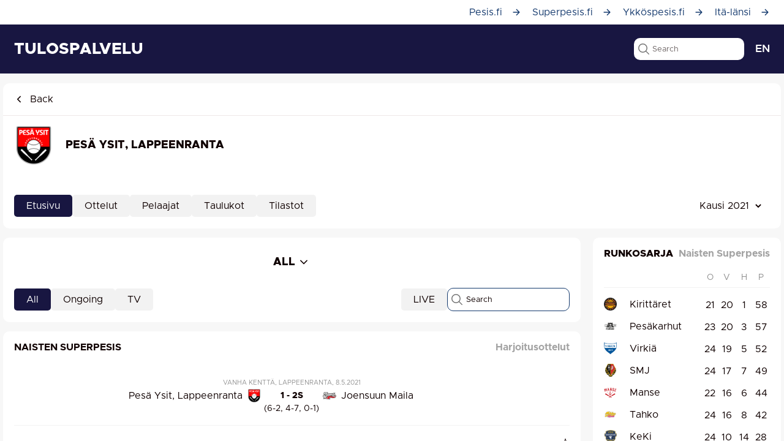

--- FILE ---
content_type: text/html; charset=utf-8
request_url: https://www.pesistulokset.fi/joukkue/pesaysit/3802
body_size: 2138
content:
<!DOCTYPE html>
<html lang="fi" data-critters-container>

<head>
    <meta charset="utf-8">
    <title>Pesistulokset</title>

    <base href="/">

    <meta name="color-scheme" content="light dark">
    <meta name="viewport" content="viewport-fit=cover, width=device-width">
    <meta name="format-detection" content="telephone=no">
    <meta name="msapplication-tap-highlight" content="no">

    <link rel="icon" type="image/png" href="assets/icon/pesis-favicon.png">

    <!-- add to homescreen for ios -->
    <meta name="mobile-web-app-capable" content="yes">
    <meta name="apple-mobile-web-app-status-bar-style" content="black">

    <script async src="https://www.googletagmanager.com/gtag/js?id=G-1J5M4H0V78"></script>
    <script async src="https://pagead2.googlesyndication.com/pagead/js/adsbygoogle.js?client=ca-pub-4242944431067328" crossorigin="anonymous"></script>
    <script>
        window.dataLayer = window.dataLayer || [];

        window.dataLayer.push({
          'consent': 'default',
          'params': {
            // Default to 'denied' in regions where consent is required
            'ad_storage': 'denied',
            'analytics_storage': 'denied',
            'ad_user_data': 'denied',
            'ad_personalization': 'denied',
            // You can add region-specific defaults if needed
          }
        });

        function gtag() {
            dataLayer.push(arguments);
        }

        gtag('js', new Date());

        gtag('config', 'G-1J5M4H0V78');
    </script>
<style>html{--ion-default-dynamic-font:-apple-system-body;--ion-font-family:var(--ion-default-font)}body{background:var(--ion-background-color)}@supports (padding-top: 20px){html{--ion-safe-area-top:var(--ion-statusbar-padding)}}@supports (padding-top: env(safe-area-inset-top)){html{--ion-safe-area-top:env(safe-area-inset-top);--ion-safe-area-bottom:env(safe-area-inset-bottom);--ion-safe-area-left:env(safe-area-inset-left);--ion-safe-area-right:env(safe-area-inset-right)}}*{box-sizing:border-box;-webkit-tap-highlight-color:rgba(0,0,0,0);-webkit-tap-highlight-color:transparent;-webkit-touch-callout:none}html{width:100%;height:100%;-webkit-text-size-adjust:100%;text-size-adjust:100%}html:not(.hydrated) body{display:none}body{-moz-osx-font-smoothing:grayscale;-webkit-font-smoothing:antialiased;margin:0;padding:0;position:fixed;width:100%;max-width:100%;height:100%;max-height:100%;transform:translateZ(0);text-rendering:optimizeLegibility;overflow:hidden;touch-action:manipulation;-webkit-user-drag:none;-ms-content-zooming:none;word-wrap:break-word;overscroll-behavior-y:none;-webkit-text-size-adjust:none;text-size-adjust:none}html{font-family:var(--ion-font-family)}@supports (-webkit-touch-callout: none){html{font:var(--ion-dynamic-font, 16px var(--ion-font-family))}}@font-face{font-family:Metropolis;font-style:normal;font-weight:400;font-display:swap;src:local("Metropolis Regular"),url(Metropolis-Regular.4d6c618a07a57491.woff);unicode-range:U+0100-024F,U+1E00-1EFF,U+20A0-20AB,U+20AD-20CF,U+2C60-2C7F,U+A720-A7FF}@font-face{font-family:Metropolis;font-style:normal;font-weight:400;font-display:swap;src:local("Metropolis Regular"),url(Metropolis-Regular.4d6c618a07a57491.woff);unicode-range:U+0000-00FF,U+0131,U+0152-0153,U+02C6,U+02DA,U+02DC,U+2000-206F,U+2074,U+20AC,U+2212,U+2215,U+E0FF,U+EFFD,U+F000}@font-face{font-family:Metropolis;font-style:normal;font-weight:500;font-display:swap;src:local("Metropolis Medium"),url(Metropolis-Medium.4e1e18927c6f8ae0.woff);unicode-range:U+0100-024F,U+1E00-1EFF,U+20A0-20AB,U+20AD-20CF,U+2C60-2C7F,U+A720-A7FF}@font-face{font-family:Metropolis;font-style:normal;font-weight:500;font-display:swap;src:local("Metropolis Medium"),url(Metropolis-Medium.4e1e18927c6f8ae0.woff);unicode-range:U+0000-00FF,U+0131,U+0152-0153,U+02C6,U+02DA,U+02DC,U+2000-206F,U+2074,U+20AC,U+2212,U+2215,U+E0FF,U+EFFD,U+F000}@font-face{font-family:Metropolis;font-style:normal;font-weight:600;font-display:swap;src:local("Metropolis SemiBold"),url(Metropolis-SemiBold.0832ea062595d9d6.woff);unicode-range:U+0100-024F,U+1E00-1EFF,U+20A0-20AB,U+20AD-20CF,U+2C60-2C7F,U+A720-A7FF}@font-face{font-family:Metropolis;font-style:normal;font-weight:600;font-display:swap;src:local("Metropolis SemiBold"),url(Metropolis-SemiBold.0832ea062595d9d6.woff);unicode-range:U+0000-00FF,U+0131,U+0152-0153,U+02C6,U+02DA,U+02DC,U+2000-206F,U+2074,U+20AC,U+2212,U+2215,U+E0FF,U+EFFD,U+F000}@font-face{font-family:Metropolis;font-style:normal;font-weight:700;font-display:swap;src:local("Metropolis Bold"),url(Metropolis-Bold.6c62f26e81134c3a.woff);unicode-range:U+0100-024F,U+1E00-1EFF,U+20A0-20AB,U+20AD-20CF,U+2C60-2C7F,U+A720-A7FF}@font-face{font-family:Metropolis;font-style:normal;font-weight:700;font-display:swap;src:local("Metropolis Bold"),url(Metropolis-Bold.6c62f26e81134c3a.woff);unicode-range:U+0000-00FF,U+0131,U+0152-0153,U+02C6,U+02DA,U+02DC,U+2000-206F,U+2074,U+20AC,U+2212,U+2215,U+E0FF,U+EFFD,U+F000}@font-face{font-family:Metropolis;font-style:normal;font-weight:800;font-display:swap;src:local("Metropolis ExtraBold"),url(Metropolis-ExtraBold.3d09e7984058463b.otf);unicode-range:U+0100-024F,U+1E00-1EFF,U+20A0-20AB,U+20AD-20CF,U+2C60-2C7F,U+A720-A7FF}@font-face{font-family:Metropolis;font-style:normal;font-weight:800;font-display:swap;src:local("Metropolis ExtraBold"),url(Metropolis-ExtraBold.3d09e7984058463b.otf);unicode-range:U+0000-00FF,U+0131,U+0152-0153,U+02C6,U+02DA,U+02DC,U+2000-206F,U+2074,U+20AC,U+2212,U+2215,U+E0FF,U+EFFD,U+F000}*{scroll-margin-top:80px}body{background:var(--pt-bg)}:root{--ion-color-primary:#153A6E;--ion-color-primary-rgb:21, 58, 110;--ion-color-primary-contrast:#ffffff;--ion-color-primary-contrast-rgb:255, 255, 255;--ion-color-primary-shade:#0e2a53;--ion-color-primary-tint:#2b4b8f;--ion-color-secondary:#181641;--ion-color-secondary-rgb:24, 22, 65;--ion-color-secondary-contrast:#ffffff;--ion-color-secondary-contrast-rgb:255, 255, 255;--ion-color-secondary-shade:#15133a;--ion-color-secondary-tint:#3a386f;--ion-color-tertiary:#5260ff;--ion-color-tertiary-rgb:82, 96, 255;--ion-color-tertiary-contrast:#ffffff;--ion-color-tertiary-contrast-rgb:255, 255, 255;--ion-color-tertiary-shade:#4854e0;--ion-color-tertiary-tint:#6370ff;--ion-color-success:#25B797;--ion-color-success-rgb:37, 183, 151;--ion-color-success-contrast:#ffffff;--ion-color-success-contrast-rgb:255, 255, 255;--ion-color-success-shade:#1f9e7f;--ion-color-success-tint:#3dc2a0;--ion-color-warning:#ffc409;--ion-color-warning-rgb:255, 196, 9;--ion-color-warning-contrast:#000000;--ion-color-warning-contrast-rgb:0, 0, 0;--ion-color-warning-shade:#e0ac08;--ion-color-warning-tint:#ffca22;--ion-color-danger:#BE4521;--ion-color-danger-rgb:190, 69, 33;--ion-color-danger-contrast:#ffffff;--ion-color-danger-contrast-rgb:255, 255, 255;--ion-color-danger-shade:#a13d1f;--ion-color-danger-tint:#c25e3a;--ion-color-dark:#222428;--ion-color-dark-rgb:34, 36, 40;--ion-color-dark-contrast:#ffffff;--ion-color-dark-contrast-rgb:255, 255, 255;--ion-color-dark-shade:#1e2023;--ion-color-dark-tint:#383a3e;--ion-color-medium:#E0E8EA;--ion-color-medium-rgb:242, 242, 242;--ion-color-medium-contrast:#ffffff;--ion-color-medium-contrast-rgb:255, 255, 255;--ion-color-medium-shade:#d7d8da;--ion-color-medium-tint:#f5f6f9;--ion-color-light:#F2F2F2;--ion-color-light-rgb:242, 242, 242;--ion-color-light-contrast:#000000;--ion-color-light-contrast-rgb:0, 0, 0;--ion-color-light-shade:#d7d8da;--ion-color-light-tint:#f5f6f9;--ion-heading-family:"Metropolis";--ion-font-family:"Metropolis", sans-serif;--ion-font-color:#0F0000;--ion-text-color:#0F0000;--pt-bg:#F7F7F7;--pt-border-radius:10px;--pt-border-radius-sm:5px;--pt-box-bg:#fff;--pt-box-padding:18px;--pt-grey:#F2F2F2;--pt-dark-grey:#8F9C9F;--pt-light-grey:#8F8F8F;--pt-second-grey:#636363;--pt-third-grey:#A9A9A9;--pt-fourth-grey:#A3A3A3;--pt-fifth-grey:#F9F9F9;--pt-sixth-grey:#CECECE;--pt-border-color:#EFE8E8;--pt-h1-font-size:18px;--pt-h2-font-size:16px;--pt-p-font-size:16px;--pt-button-padding:10px 20px;--pt-content-max-width:1270px;--pt-lightest-gray:rgba(216, 216, 216, .3);--pt-highlight-box:#EDECEC}html{--ion-dynamic-font:var(--ion-default-dynamic-font)}</style><link rel="stylesheet" href="styles.86252f2519e42780.css" media="print" onload="this.media='all'"><noscript><link rel="stylesheet" href="styles.86252f2519e42780.css"></noscript></head>

<body>
<app-root></app-root>
<script src="runtime.2e8da6772a256969.js" type="module"></script><script src="polyfills.a8ae9b1c4522b100.js" type="module"></script><script src="main.b1302deeaf9a529b.js" type="module"></script></body>

</html>


--- FILE ---
content_type: text/html; charset=utf-8
request_url: https://www.pesistulokset.fi/seura/2021/275/joukkue/3802
body_size: 1883
content:
<!DOCTYPE html>
<html lang="fi" data-critters-container>

<head>
    <meta charset="utf-8">
    <title>Pesistulokset</title>

    <base href="/">

    <meta name="color-scheme" content="light dark">
    <meta name="viewport" content="viewport-fit=cover, width=device-width">
    <meta name="format-detection" content="telephone=no">
    <meta name="msapplication-tap-highlight" content="no">

    <link rel="icon" type="image/png" href="assets/icon/pesis-favicon.png">

    <!-- add to homescreen for ios -->
    <meta name="mobile-web-app-capable" content="yes">
    <meta name="apple-mobile-web-app-status-bar-style" content="black">

    <script async src="https://www.googletagmanager.com/gtag/js?id=G-1J5M4H0V78"></script>
    <script async src="https://pagead2.googlesyndication.com/pagead/js/adsbygoogle.js?client=ca-pub-4242944431067328" crossorigin="anonymous"></script>
    <script>
        window.dataLayer = window.dataLayer || [];

        window.dataLayer.push({
          'consent': 'default',
          'params': {
            // Default to 'denied' in regions where consent is required
            'ad_storage': 'denied',
            'analytics_storage': 'denied',
            'ad_user_data': 'denied',
            'ad_personalization': 'denied',
            // You can add region-specific defaults if needed
          }
        });

        function gtag() {
            dataLayer.push(arguments);
        }

        gtag('js', new Date());

        gtag('config', 'G-1J5M4H0V78');
    </script>
<style>html{--ion-default-dynamic-font:-apple-system-body;--ion-font-family:var(--ion-default-font)}body{background:var(--ion-background-color)}@supports (padding-top: 20px){html{--ion-safe-area-top:var(--ion-statusbar-padding)}}@supports (padding-top: env(safe-area-inset-top)){html{--ion-safe-area-top:env(safe-area-inset-top);--ion-safe-area-bottom:env(safe-area-inset-bottom);--ion-safe-area-left:env(safe-area-inset-left);--ion-safe-area-right:env(safe-area-inset-right)}}*{box-sizing:border-box;-webkit-tap-highlight-color:rgba(0,0,0,0);-webkit-tap-highlight-color:transparent;-webkit-touch-callout:none}html{width:100%;height:100%;-webkit-text-size-adjust:100%;text-size-adjust:100%}html:not(.hydrated) body{display:none}body{-moz-osx-font-smoothing:grayscale;-webkit-font-smoothing:antialiased;margin:0;padding:0;position:fixed;width:100%;max-width:100%;height:100%;max-height:100%;transform:translateZ(0);text-rendering:optimizeLegibility;overflow:hidden;touch-action:manipulation;-webkit-user-drag:none;-ms-content-zooming:none;word-wrap:break-word;overscroll-behavior-y:none;-webkit-text-size-adjust:none;text-size-adjust:none}html{font-family:var(--ion-font-family)}@supports (-webkit-touch-callout: none){html{font:var(--ion-dynamic-font, 16px var(--ion-font-family))}}@font-face{font-family:Metropolis;font-style:normal;font-weight:400;font-display:swap;src:local("Metropolis Regular"),url(Metropolis-Regular.4d6c618a07a57491.woff);unicode-range:U+0100-024F,U+1E00-1EFF,U+20A0-20AB,U+20AD-20CF,U+2C60-2C7F,U+A720-A7FF}@font-face{font-family:Metropolis;font-style:normal;font-weight:400;font-display:swap;src:local("Metropolis Regular"),url(Metropolis-Regular.4d6c618a07a57491.woff);unicode-range:U+0000-00FF,U+0131,U+0152-0153,U+02C6,U+02DA,U+02DC,U+2000-206F,U+2074,U+20AC,U+2212,U+2215,U+E0FF,U+EFFD,U+F000}@font-face{font-family:Metropolis;font-style:normal;font-weight:500;font-display:swap;src:local("Metropolis Medium"),url(Metropolis-Medium.4e1e18927c6f8ae0.woff);unicode-range:U+0100-024F,U+1E00-1EFF,U+20A0-20AB,U+20AD-20CF,U+2C60-2C7F,U+A720-A7FF}@font-face{font-family:Metropolis;font-style:normal;font-weight:500;font-display:swap;src:local("Metropolis Medium"),url(Metropolis-Medium.4e1e18927c6f8ae0.woff);unicode-range:U+0000-00FF,U+0131,U+0152-0153,U+02C6,U+02DA,U+02DC,U+2000-206F,U+2074,U+20AC,U+2212,U+2215,U+E0FF,U+EFFD,U+F000}@font-face{font-family:Metropolis;font-style:normal;font-weight:600;font-display:swap;src:local("Metropolis SemiBold"),url(Metropolis-SemiBold.0832ea062595d9d6.woff);unicode-range:U+0100-024F,U+1E00-1EFF,U+20A0-20AB,U+20AD-20CF,U+2C60-2C7F,U+A720-A7FF}@font-face{font-family:Metropolis;font-style:normal;font-weight:600;font-display:swap;src:local("Metropolis SemiBold"),url(Metropolis-SemiBold.0832ea062595d9d6.woff);unicode-range:U+0000-00FF,U+0131,U+0152-0153,U+02C6,U+02DA,U+02DC,U+2000-206F,U+2074,U+20AC,U+2212,U+2215,U+E0FF,U+EFFD,U+F000}@font-face{font-family:Metropolis;font-style:normal;font-weight:700;font-display:swap;src:local("Metropolis Bold"),url(Metropolis-Bold.6c62f26e81134c3a.woff);unicode-range:U+0100-024F,U+1E00-1EFF,U+20A0-20AB,U+20AD-20CF,U+2C60-2C7F,U+A720-A7FF}@font-face{font-family:Metropolis;font-style:normal;font-weight:700;font-display:swap;src:local("Metropolis Bold"),url(Metropolis-Bold.6c62f26e81134c3a.woff);unicode-range:U+0000-00FF,U+0131,U+0152-0153,U+02C6,U+02DA,U+02DC,U+2000-206F,U+2074,U+20AC,U+2212,U+2215,U+E0FF,U+EFFD,U+F000}@font-face{font-family:Metropolis;font-style:normal;font-weight:800;font-display:swap;src:local("Metropolis ExtraBold"),url(Metropolis-ExtraBold.3d09e7984058463b.otf);unicode-range:U+0100-024F,U+1E00-1EFF,U+20A0-20AB,U+20AD-20CF,U+2C60-2C7F,U+A720-A7FF}@font-face{font-family:Metropolis;font-style:normal;font-weight:800;font-display:swap;src:local("Metropolis ExtraBold"),url(Metropolis-ExtraBold.3d09e7984058463b.otf);unicode-range:U+0000-00FF,U+0131,U+0152-0153,U+02C6,U+02DA,U+02DC,U+2000-206F,U+2074,U+20AC,U+2212,U+2215,U+E0FF,U+EFFD,U+F000}*{scroll-margin-top:80px}body{background:var(--pt-bg)}:root{--ion-color-primary:#153A6E;--ion-color-primary-rgb:21, 58, 110;--ion-color-primary-contrast:#ffffff;--ion-color-primary-contrast-rgb:255, 255, 255;--ion-color-primary-shade:#0e2a53;--ion-color-primary-tint:#2b4b8f;--ion-color-secondary:#181641;--ion-color-secondary-rgb:24, 22, 65;--ion-color-secondary-contrast:#ffffff;--ion-color-secondary-contrast-rgb:255, 255, 255;--ion-color-secondary-shade:#15133a;--ion-color-secondary-tint:#3a386f;--ion-color-tertiary:#5260ff;--ion-color-tertiary-rgb:82, 96, 255;--ion-color-tertiary-contrast:#ffffff;--ion-color-tertiary-contrast-rgb:255, 255, 255;--ion-color-tertiary-shade:#4854e0;--ion-color-tertiary-tint:#6370ff;--ion-color-success:#25B797;--ion-color-success-rgb:37, 183, 151;--ion-color-success-contrast:#ffffff;--ion-color-success-contrast-rgb:255, 255, 255;--ion-color-success-shade:#1f9e7f;--ion-color-success-tint:#3dc2a0;--ion-color-warning:#ffc409;--ion-color-warning-rgb:255, 196, 9;--ion-color-warning-contrast:#000000;--ion-color-warning-contrast-rgb:0, 0, 0;--ion-color-warning-shade:#e0ac08;--ion-color-warning-tint:#ffca22;--ion-color-danger:#BE4521;--ion-color-danger-rgb:190, 69, 33;--ion-color-danger-contrast:#ffffff;--ion-color-danger-contrast-rgb:255, 255, 255;--ion-color-danger-shade:#a13d1f;--ion-color-danger-tint:#c25e3a;--ion-color-dark:#222428;--ion-color-dark-rgb:34, 36, 40;--ion-color-dark-contrast:#ffffff;--ion-color-dark-contrast-rgb:255, 255, 255;--ion-color-dark-shade:#1e2023;--ion-color-dark-tint:#383a3e;--ion-color-medium:#E0E8EA;--ion-color-medium-rgb:242, 242, 242;--ion-color-medium-contrast:#ffffff;--ion-color-medium-contrast-rgb:255, 255, 255;--ion-color-medium-shade:#d7d8da;--ion-color-medium-tint:#f5f6f9;--ion-color-light:#F2F2F2;--ion-color-light-rgb:242, 242, 242;--ion-color-light-contrast:#000000;--ion-color-light-contrast-rgb:0, 0, 0;--ion-color-light-shade:#d7d8da;--ion-color-light-tint:#f5f6f9;--ion-heading-family:"Metropolis";--ion-font-family:"Metropolis", sans-serif;--ion-font-color:#0F0000;--ion-text-color:#0F0000;--pt-bg:#F7F7F7;--pt-border-radius:10px;--pt-border-radius-sm:5px;--pt-box-bg:#fff;--pt-box-padding:18px;--pt-grey:#F2F2F2;--pt-dark-grey:#8F9C9F;--pt-light-grey:#8F8F8F;--pt-second-grey:#636363;--pt-third-grey:#A9A9A9;--pt-fourth-grey:#A3A3A3;--pt-fifth-grey:#F9F9F9;--pt-sixth-grey:#CECECE;--pt-border-color:#EFE8E8;--pt-h1-font-size:18px;--pt-h2-font-size:16px;--pt-p-font-size:16px;--pt-button-padding:10px 20px;--pt-content-max-width:1270px;--pt-lightest-gray:rgba(216, 216, 216, .3);--pt-highlight-box:#EDECEC}html{--ion-dynamic-font:var(--ion-default-dynamic-font)}</style><link rel="stylesheet" href="styles.86252f2519e42780.css" media="print" onload="this.media='all'"><noscript><link rel="stylesheet" href="styles.86252f2519e42780.css"></noscript></head>

<body>
<app-root></app-root>
<script src="runtime.2e8da6772a256969.js" type="module"></script><script src="polyfills.a8ae9b1c4522b100.js" type="module"></script><script src="main.b1302deeaf9a529b.js" type="module"></script></body>

</html>


--- FILE ---
content_type: text/html; charset=utf-8
request_url: https://www.google.com/recaptcha/api2/aframe
body_size: 269
content:
<!DOCTYPE HTML><html><head><meta http-equiv="content-type" content="text/html; charset=UTF-8"></head><body><script nonce="2J45BuUqd7IOFGR27EWOkA">/** Anti-fraud and anti-abuse applications only. See google.com/recaptcha */ try{var clients={'sodar':'https://pagead2.googlesyndication.com/pagead/sodar?'};window.addEventListener("message",function(a){try{if(a.source===window.parent){var b=JSON.parse(a.data);var c=clients[b['id']];if(c){var d=document.createElement('img');d.src=c+b['params']+'&rc='+(localStorage.getItem("rc::a")?sessionStorage.getItem("rc::b"):"");window.document.body.appendChild(d);sessionStorage.setItem("rc::e",parseInt(sessionStorage.getItem("rc::e")||0)+1);localStorage.setItem("rc::h",'1769901482177');}}}catch(b){}});window.parent.postMessage("_grecaptcha_ready", "*");}catch(b){}</script></body></html>

--- FILE ---
content_type: application/javascript
request_url: https://www.pesistulokset.fi/9428.ce2f1a1dead17633.js
body_size: -810
content:
"use strict";(self.webpackChunkapp=self.webpackChunkapp||[]).push([[9428],{9428:(v,s,n)=>{n.r(s),n.d(s,{ion_avatar:()=>o,ion_badge:()=>i,ion_thumbnail:()=>f});var a=n(3716),d=n(1780),l=n(5256);const o=class{constructor(e){(0,a.r)(this,e)}render(){return(0,a.h)(a.H,{key:"95d7ca334f9b66e0983cbc1b782ded0b9a54eaa9",class:(0,d.b)(this)},(0,a.h)("slot",{key:"011d20189acdb03bee328aa4fa0511826a0b3a36"}))}};o.style={ios:":host{border-radius:var(--border-radius);display:block}::slotted(ion-img),::slotted(img){border-radius:var(--border-radius);width:100%;height:100%;-o-object-fit:cover;object-fit:cover;overflow:hidden}:host{--border-radius:50%;width:48px;height:48px}",md:":host{border-radius:var(--border-radius);display:block}::slotted(ion-img),::slotted(img){border-radius:var(--border-radius);width:100%;height:100%;-o-object-fit:cover;object-fit:cover;overflow:hidden}:host{--border-radius:50%;width:64px;height:64px}"};const i=class{constructor(e){(0,a.r)(this,e),this.color=void 0}render(){const e=(0,d.b)(this);return(0,a.h)(a.H,{key:"043eea016721e53f0af1cbf1371bc08694281204",class:(0,l.c)(this.color,{[e]:!0})},(0,a.h)("slot",{key:"bd510450d6b60f2794491244e68a83049a5ef6dd"}))}};i.style={ios:":host{--background:var(--ion-color-primary, #3880ff);--color:var(--ion-color-primary-contrast, #fff);--padding-top:3px;--padding-end:8px;--padding-bottom:3px;--padding-start:8px;-moz-osx-font-smoothing:grayscale;-webkit-font-smoothing:antialiased;-webkit-padding-start:var(--padding-start);padding-inline-start:var(--padding-start);-webkit-padding-end:var(--padding-end);padding-inline-end:var(--padding-end);padding-top:var(--padding-top);padding-bottom:var(--padding-bottom);display:inline-block;min-width:10px;background:var(--background);color:var(--color);font-family:var(--ion-font-family, inherit);font-size:0.8125rem;font-weight:bold;line-height:1;text-align:center;white-space:nowrap;contain:content;vertical-align:baseline}:host(.ion-color){background:var(--ion-color-base);color:var(--ion-color-contrast)}:host(:empty){display:none}:host{border-radius:10px;font-size:max(13px, 0.8125rem)}",md:":host{--background:var(--ion-color-primary, #3880ff);--color:var(--ion-color-primary-contrast, #fff);--padding-top:3px;--padding-end:8px;--padding-bottom:3px;--padding-start:8px;-moz-osx-font-smoothing:grayscale;-webkit-font-smoothing:antialiased;-webkit-padding-start:var(--padding-start);padding-inline-start:var(--padding-start);-webkit-padding-end:var(--padding-end);padding-inline-end:var(--padding-end);padding-top:var(--padding-top);padding-bottom:var(--padding-bottom);display:inline-block;min-width:10px;background:var(--background);color:var(--color);font-family:var(--ion-font-family, inherit);font-size:0.8125rem;font-weight:bold;line-height:1;text-align:center;white-space:nowrap;contain:content;vertical-align:baseline}:host(.ion-color){background:var(--ion-color-base);color:var(--ion-color-contrast)}:host(:empty){display:none}:host{--padding-top:3px;--padding-end:4px;--padding-bottom:4px;--padding-start:4px;border-radius:4px}"};const f=class{constructor(e){(0,a.r)(this,e)}render(){return(0,a.h)(a.H,{key:"2b3d5139161f4b9075dce537c14b4087986b37c4",class:(0,d.b)(this)},(0,a.h)("slot",{key:"3c4838c43e1230f9413a3cb66584417fd11382b2"}))}};f.style=":host{--size:48px;--border-radius:0;border-radius:var(--border-radius);display:block;width:var(--size);height:var(--size)}::slotted(ion-img),::slotted(img){border-radius:var(--border-radius);width:100%;height:100%;-o-object-fit:cover;object-fit:cover;overflow:hidden}"},5256:(v,s,n)=>{n.d(s,{c:()=>l,g:()=>p,h:()=>d,o:()=>b});var a=n(1528);const d=(o,t)=>null!==t.closest(o),l=(o,t)=>"string"==typeof o&&o.length>0?Object.assign({"ion-color":!0,[`ion-color-${o}`]:!0},t):t,p=o=>{const t={};return(o=>void 0!==o?(Array.isArray(o)?o:o.split(" ")).filter(r=>null!=r).map(r=>r.trim()).filter(r=>""!==r):[])(o).forEach(r=>t[r]=!0),t},u=/^[a-z][a-z0-9+\-.]*:/,b=function(){var o=(0,a.c)(function*(t,r,g,c){if(null!=t&&"#"!==t[0]&&!u.test(t)){const i=document.querySelector("ion-router");if(i)return null!=r&&r.preventDefault(),i.push(t,g,c)}return!1});return function(r,g,c,i){return o.apply(this,arguments)}}()}}]);

--- FILE ---
content_type: application/javascript
request_url: https://www.pesistulokset.fi/4272.b50efe84fe4fe1a7.js
body_size: -826
content:
"use strict";(self.webpackChunkapp=self.webpackChunkapp||[]).push([[4272],{4272:(F,_,r)=>{r.r(_),r.d(_,{ion_select:()=>j,ion_select_option:()=>D,ion_select_popover:()=>A});var x=r(1528),s=r(3716),I=r(8507),P=r(7620),w=r(5984),f=r(6384),O=r(2032),a=r(5820),p=r(7716),c=r(5256),C=r(7128),y=r(4812),g=r(1780);r(4829),r(136);const j=class{constructor(e){(0,s.r)(this,e),this.ionChange=(0,s.d)(this,"ionChange",7),this.ionCancel=(0,s.d)(this,"ionCancel",7),this.ionDismiss=(0,s.d)(this,"ionDismiss",7),this.ionFocus=(0,s.d)(this,"ionFocus",7),this.ionBlur=(0,s.d)(this,"ionBlur",7),this.ionStyle=(0,s.d)(this,"ionStyle",7),this.inputId="ion-sel-"+U++,this.inheritedAttributes={},this.hasLoggedDeprecationWarning=!1,this.onClick=t=>{const l=t.target,i=l.closest('[slot="start"], [slot="end"]');l===this.el||null===i?(this.setFocus(),this.open(t)):t.preventDefault()},this.onFocus=()=>{this.ionFocus.emit()},this.onBlur=()=>{this.ionBlur.emit()},this.isExpanded=!1,this.cancelText="Cancel",this.color=void 0,this.compareWith=void 0,this.disabled=!1,this.fill=void 0,this.interface="alert",this.interfaceOptions={},this.justify="space-between",this.label=void 0,this.labelPlacement="start",this.legacy=void 0,this.multiple=!1,this.name=this.inputId,this.okText="OK",this.placeholder=void 0,this.selectedText=void 0,this.toggleIcon=void 0,this.expandedIcon=void 0,this.shape=void 0,this.value=void 0}styleChanged(){this.emitStyle()}setValue(e){this.value=e,this.ionChange.emit({value:e})}componentWillLoad(){this.inheritedAttributes=(0,f.k)(this.el,["aria-label"])}connectedCallback(){var e=this;return(0,x.c)(function*(){const{el:t}=e;e.legacyFormController=(0,I.c)(t),e.notchController=(0,P.c)(t,()=>e.notchSpacerEl,()=>e.labelSlot),e.updateOverlayOptions(),e.emitStyle(),e.mutationO=(0,C.w)(e.el,"ion-select-option",(0,x.c)(function*(){e.updateOverlayOptions(),(0,s.i)(e)}))})()}disconnectedCallback(){this.mutationO&&(this.mutationO.disconnect(),this.mutationO=void 0),this.notchController&&(this.notchController.destroy(),this.notchController=void 0)}open(e){var t=this;return(0,x.c)(function*(){if(t.disabled||t.isExpanded)return;t.isExpanded=!0;const l=t.overlay=yield t.createOverlay(e);if(l.onDidDismiss().then(()=>{t.overlay=void 0,t.isExpanded=!1,t.ionDismiss.emit(),t.setFocus()}),yield l.present(),"popover"===t.interface){const i=t.childOpts.map(o=>o.value).indexOf(t.value);if(i>-1){const o=l.querySelector(`.select-interface-option:nth-child(${i+1})`);if(o){(0,f.f)(o);const n=o.querySelector("ion-radio, ion-checkbox");n&&n.focus()}}else{const o=l.querySelector("ion-radio:not(.radio-disabled), ion-checkbox:not(.checkbox-disabled)");o&&((0,f.f)(o.closest("ion-item")),o.focus())}}return l})()}createOverlay(e){let t=this.interface;return"action-sheet"===t&&this.multiple&&(console.warn(`Select interface cannot be "${t}" with a multi-value select. Using the "alert" interface instead.`),t="alert"),"popover"===t&&!e&&(console.warn(`Select interface cannot be a "${t}" without passing an event. Using the "alert" interface instead.`),t="alert"),"action-sheet"===t?this.openActionSheet():"popover"===t?this.openPopover(e):this.openAlert()}updateOverlayOptions(){const e=this.overlay;if(!e)return;const t=this.childOpts,l=this.value;switch(this.interface){case"action-sheet":e.buttons=this.createActionSheetButtons(t,l);break;case"popover":const i=e.querySelector("ion-select-popover");i&&(i.options=this.createPopoverOptions(t,l));break;case"alert":e.inputs=this.createAlertInputs(t,this.multiple?"checkbox":"radio",l)}}createActionSheetButtons(e,t){const l=e.map(i=>{const o=E(i),n=Array.from(i.classList).filter(d=>"hydrated"!==d).join(" "),h=`${L} ${n}`;return{role:(0,w.i)(t,o,this.compareWith)?"selected":"",text:i.textContent,cssClass:h,handler:()=>{this.setValue(o)}}});return l.push({text:this.cancelText,role:"cancel",handler:()=>{this.ionCancel.emit()}}),l}createAlertInputs(e,t,l){return e.map(o=>{const n=E(o),h=Array.from(o.classList).filter(u=>"hydrated"!==u).join(" ");return{type:t,cssClass:`${L} ${h}`,label:o.textContent||"",value:n,checked:(0,w.i)(l,n,this.compareWith),disabled:o.disabled}})}createPopoverOptions(e,t){return e.map(i=>{const o=E(i),n=Array.from(i.classList).filter(d=>"hydrated"!==d).join(" ");return{text:i.textContent||"",cssClass:`${L} ${n}`,value:o,checked:(0,w.i)(t,o,this.compareWith),disabled:i.disabled,handler:d=>{this.setValue(d),this.multiple||this.close()}}})}openPopover(e){var t=this;return(0,x.c)(function*(){const{fill:l,labelPlacement:i}=t,o=t.interfaceOptions,n=(0,g.b)(t),h="md"!==n,d=t.multiple,u=t.value;let b=e,v="auto";if(t.legacyFormController.hasLegacyControl()){const m=t.el.closest("ion-item");m&&(m.classList.contains("item-label-floating")||m.classList.contains("item-label-stacked"))&&(b=Object.assign(Object.assign({},e),{detail:{ionShadowTarget:m}}),v="cover")}else"floating"===i||"stacked"===i||"md"===n&&void 0!==l?v="cover":b=Object.assign(Object.assign({},e),{detail:{ionShadowTarget:t.nativeWrapperEl}});const k=Object.assign(Object.assign({mode:n,event:b,alignment:"center",size:v,showBackdrop:h},o),{component:"ion-select-popover",cssClass:["select-popover",o.cssClass],componentProps:{header:o.header,subHeader:o.subHeader,message:o.message,multiple:d,value:u,options:t.createPopoverOptions(t.childOpts,u)}});return a.c.create(k)})()}openActionSheet(){var e=this;return(0,x.c)(function*(){const t=(0,g.b)(e),l=e.interfaceOptions,i=Object.assign(Object.assign({mode:t},l),{buttons:e.createActionSheetButtons(e.childOpts,e.value),cssClass:["select-action-sheet",l.cssClass]});return a.b.create(i)})()}openAlert(){var e=this;return(0,x.c)(function*(){let t,l;e.legacyFormController.hasLegacyControl()?(t=e.getLabel(),l=t?t.textContent:null):l=e.labelText;const i=e.interfaceOptions,o=e.multiple?"checkbox":"radio",n=(0,g.b)(e),h=Object.assign(Object.assign({mode:n},i),{header:i.header?i.header:l,inputs:e.createAlertInputs(e.childOpts,o,e.value),buttons:[{text:e.cancelText,role:"cancel",handler:()=>{e.ionCancel.emit()}},{text:e.okText,handler:d=>{e.setValue(d)}}],cssClass:["select-alert",i.cssClass,e.multiple?"multiple-select-alert":"single-select-alert"]});return a.a.create(h)})()}close(){return this.overlay?this.overlay.dismiss():Promise.resolve(!1)}getLabel(){return(0,f.h)(this.el)}hasValue(){return""!==this.getText()}get childOpts(){return Array.from(this.el.querySelectorAll("ion-select-option"))}get labelText(){const{label:e}=this;if(void 0!==e)return e;const{labelSlot:t}=this;return null!==t?t.textContent:void 0}getText(){const e=this.selectedText;return null!=e&&""!==e?e:$(this.childOpts,this.value,this.compareWith)}setFocus(){this.focusEl&&this.focusEl.focus()}emitStyle(){const{disabled:e}=this,t={"interactive-disabled":e};this.legacyFormController.hasLegacyControl()&&(t.interactive=!0,t.select=!0,t["select-disabled"]=e,t["has-placeholder"]=void 0!==this.placeholder,t["has-value"]=this.hasValue(),t["has-focus"]=this.isExpanded,t.legacy=!!this.legacy),this.ionStyle.emit(t)}renderLabel(){const{label:e}=this;return(0,s.h)("div",{class:{"label-text-wrapper":!0,"label-text-wrapper-hidden":!this.hasLabel},part:"label"},void 0===e?(0,s.h)("slot",{name:"label"}):(0,s.h)("div",{class:"label-text"},e))}componentDidRender(){var e;null===(e=this.notchController)||void 0===e||e.calculateNotchWidth()}get labelSlot(){return this.el.querySelector('[slot="label"]')}get hasLabel(){return void 0!==this.label||null!==this.labelSlot}renderLabelContainer(){return"md"===(0,g.b)(this)&&"outline"===this.fill?[(0,s.h)("div",{class:"select-outline-container"},(0,s.h)("div",{class:"select-outline-start"}),(0,s.h)("div",{class:{"select-outline-notch":!0,"select-outline-notch-hidden":!this.hasLabel}},(0,s.h)("div",{class:"notch-spacer","aria-hidden":"true",ref:l=>this.notchSpacerEl=l},this.label)),(0,s.h)("div",{class:"select-outline-end"})),this.renderLabel()]:this.renderLabel()}renderSelect(){const{disabled:e,el:t,isExpanded:l,expandedIcon:i,labelPlacement:o,justify:n,placeholder:h,fill:d,shape:u,name:b,value:v}=this,k=(0,g.b)(this),m="floating"===o||"stacked"===o,S=!m,G=(0,p.i)(t)?"rtl":"ltr",M=(0,c.h)("ion-item",this.el),N="md"===k&&"outline"!==d&&!M,B=this.hasValue(),J=null!==t.querySelector('[slot="start"], [slot="end"]');(0,f.d)(!0,t,b,z(v),e);const Q="stacked"===o||"floating"===o&&(B||l||J);return(0,s.h)(s.H,{onClick:this.onClick,class:(0,c.c)(this.color,{[k]:!0,"in-item":M,"in-item-color":(0,c.h)("ion-item.ion-color",t),"select-disabled":e,"select-expanded":l,"has-expanded-icon":void 0!==i,"has-value":B,"label-floating":Q,"has-placeholder":void 0!==h,"ion-focusable":!0,[`select-${G}`]:!0,[`select-fill-${d}`]:void 0!==d,[`select-justify-${n}`]:S,[`select-shape-${u}`]:void 0!==u,[`select-label-placement-${o}`]:!0})},(0,s.h)("label",{class:"select-wrapper",id:"select-label"},this.renderLabelContainer(),(0,s.h)("div",{class:"select-wrapper-inner"},(0,s.h)("slot",{name:"start"}),(0,s.h)("div",{class:"native-wrapper",ref:X=>this.nativeWrapperEl=X,part:"container"},this.renderSelectText(),this.renderListbox()),(0,s.h)("slot",{name:"end"}),!m&&this.renderSelectIcon()),m&&this.renderSelectIcon(),N&&(0,s.h)("div",{class:"select-highlight"})))}renderLegacySelect(){this.hasLoggedDeprecationWarning||((0,O.p)('ion-select now requires providing a label with either the "label" property or the "aria-label" attribute. To migrate, remove any usage of "ion-label" and pass the label text to either the "label" property or the "aria-label" attribute.\n\nExample: <ion-select label="Favorite Color">...</ion-select>\nExample with aria-label: <ion-select aria-label="Favorite Color">...</ion-select>\n\nDevelopers can use the "legacy" property to continue using the legacy form markup. This property will be removed in an upcoming major release of Ionic where this form control will use the modern form markup.',this.el),this.legacy&&(0,O.p)('ion-select is being used with the "legacy" property enabled which will forcibly enable the legacy form markup. This property will be removed in an upcoming major release of Ionic where this form control will use the modern form markup.\n    Developers can dismiss this warning by removing their usage of the "legacy" property and using the new select syntax.',this.el),this.hasLoggedDeprecationWarning=!0);const{disabled:e,el:t,inputId:l,isExpanded:i,expandedIcon:o,name:n,placeholder:h,value:d}=this,u=(0,g.b)(this),{labelText:b,labelId:v}=(0,f.e)(t,l);(0,f.d)(!0,t,n,z(d),e);let m=this.getText();""===m&&void 0!==h&&(m=h);const S=void 0!==b?""!==m?`${m}, ${b}`:b:m;return(0,s.h)(s.H,{onClick:this.onClick,role:"button","aria-haspopup":"listbox","aria-disabled":e?"true":null,"aria-label":S,class:{[u]:!0,"in-item":(0,c.h)("ion-item",t),"in-item-color":(0,c.h)("ion-item.ion-color",t),"select-disabled":e,"select-expanded":i,"has-expanded-icon":void 0!==o,"legacy-select":!0}},this.renderSelectText(),this.renderSelectIcon(),(0,s.h)("label",{id:v},S),this.renderListbox())}renderSelectText(){const{placeholder:e}=this;let l=!1,i=this.getText();return""===i&&void 0!==e&&(i=e,l=!0),(0,s.h)("div",{"aria-hidden":"true",class:{"select-text":!0,"select-placeholder":l},part:l?"placeholder":"text"},i)}renderSelectIcon(){const e=(0,g.b)(this),{isExpanded:t,toggleIcon:l,expandedIcon:i}=this;let o;return o=t&&void 0!==i?i:null!=l?l:"ios"===e?y.w:y.q,(0,s.h)("ion-icon",{class:"select-icon",part:"icon","aria-hidden":"true",icon:o})}get ariaLabel(){var e,t;const{placeholder:l,el:i,inputId:o,inheritedAttributes:n}=this,h=this.getText(),{labelText:d}=(0,f.e)(i,o),u=null!==(t=null!==(e=this.labelText)&&void 0!==e?e:n["aria-label"])&&void 0!==t?t:d;let b=h;return""===b&&void 0!==l&&(b=l),void 0!==u&&(b=""===b?u:`${u}, ${b}`),b}renderListbox(){const{disabled:e,inputId:t,isExpanded:l}=this;return(0,s.h)("button",{disabled:e,id:t,"aria-label":this.ariaLabel,"aria-haspopup":"dialog","aria-expanded":`${l}`,onFocus:this.onFocus,onBlur:this.onBlur,ref:i=>this.focusEl=i})}render(){const{legacyFormController:e}=this;return e.hasLegacyControl()?this.renderLegacySelect():this.renderSelect()}get el(){return(0,s.f)(this)}static get watchers(){return{disabled:["styleChanged"],isExpanded:["styleChanged"],placeholder:["styleChanged"],value:["styleChanged"]}}},E=e=>{const t=e.value;return void 0===t?e.textContent||"":t},z=e=>{if(null!=e)return Array.isArray(e)?e.join(","):e.toString()},$=(e,t,l)=>void 0===t?"":Array.isArray(t)?t.map(i=>T(e,i,l)).filter(i=>null!==i).join(", "):T(e,t,l)||"",T=(e,t,l)=>{const i=e.find(o=>(0,w.c)(t,E(o),l));return i?i.textContent:null};let U=0;const L="select-interface-option";j.style={ios:":host{--padding-top:0px;--padding-end:0px;--padding-bottom:0px;--padding-start:0px;--placeholder-color:currentColor;--placeholder-opacity:0.6;--background:transparent;--border-style:solid;--highlight-color-focused:var(--ion-color-primary, #3880ff);--highlight-color-valid:var(--ion-color-success, #2dd36f);--highlight-color-invalid:var(--ion-color-danger, #eb445a);--highlight-color:var(--highlight-color-focused);display:block;position:relative;font-family:var(--ion-font-family, inherit);white-space:nowrap;cursor:pointer;z-index:2}:host(:not(.legacy-select)){width:100%;min-height:44px}:host(.select-label-placement-floating),:host(.select-label-placement-stacked){min-height:56px}:host(.ion-color){--highlight-color-focused:var(--ion-color-base)}:host(.legacy-select){-webkit-padding-start:var(--padding-start);padding-inline-start:var(--padding-start);-webkit-padding-end:var(--padding-end);padding-inline-end:var(--padding-end);padding-top:var(--padding-top);padding-bottom:var(--padding-bottom);display:-ms-flexbox;display:flex;-ms-flex-align:center;align-items:center;overflow:hidden}:host(.in-item:not(.legacy-select)){-ms-flex:1 1 0px;flex:1 1 0}:host(.in-item.legacy-select){position:static;max-width:45%}:host(.select-disabled){pointer-events:none}:host(.ion-focused) button{border:2px solid #5e9ed6}:host([slot=start]:not(.legacy-select)),:host([slot=end]:not(.legacy-select)){width:auto}.select-placeholder{color:var(--placeholder-color);opacity:var(--placeholder-opacity)}:host(.legacy-select) label{top:0;margin-left:0;margin-right:0;margin-top:0;margin-bottom:0;position:absolute;width:100%;height:100%;border:0;background:transparent;cursor:pointer;-webkit-appearance:none;-moz-appearance:none;appearance:none;outline:none;display:-ms-flexbox;display:flex;-ms-flex-align:center;align-items:center;opacity:0}@supports (inset-inline-start: 0){:host(.legacy-select) label{inset-inline-start:0}}@supports not (inset-inline-start: 0){:host(.legacy-select) label{left:0}:host-context([dir=rtl]):host(.legacy-select) label,:host-context([dir=rtl]).legacy-select label{left:unset;right:unset;right:0}@supports selector(:dir(rtl)){:host(.legacy-select:dir(rtl)) label{left:unset;right:unset;right:0}}}:host(.legacy-select) label::-moz-focus-inner{border:0}button{position:absolute;top:0;left:0;right:0;bottom:0;width:100%;height:100%;margin:0;padding:0;border:0;outline:0;clip:rect(0 0 0 0);opacity:0;overflow:hidden;-webkit-appearance:none;-moz-appearance:none}.select-icon{-webkit-margin-start:4px;margin-inline-start:4px;-webkit-margin-end:0;margin-inline-end:0;margin-top:0;margin-bottom:0;position:relative;-ms-flex-negative:0;flex-shrink:0}:host(.in-item-color) .select-icon{color:inherit}:host(.select-label-placement-stacked) .select-icon,:host(.select-label-placement-floating) .select-icon{position:absolute;height:100%}:host(.select-ltr.select-label-placement-stacked) .select-icon,:host(.select-ltr.select-label-placement-floating) .select-icon{right:var(--padding-end, 0)}:host(.select-rtl.select-label-placement-stacked) .select-icon,:host(.select-rtl.select-label-placement-floating) .select-icon{left:var(--padding-start, 0)}.select-text{-ms-flex:1;flex:1;min-width:16px;font-size:inherit;text-overflow:ellipsis;white-space:inherit;overflow:hidden}.select-wrapper{-webkit-padding-start:var(--padding-start);padding-inline-start:var(--padding-start);-webkit-padding-end:var(--padding-end);padding-inline-end:var(--padding-end);padding-top:var(--padding-top);padding-bottom:var(--padding-bottom);border-radius:var(--border-radius);display:-ms-flexbox;display:flex;position:relative;-ms-flex-positive:1;flex-grow:1;-ms-flex-align:center;align-items:center;height:inherit;min-height:inherit;-webkit-transition:background-color 15ms linear;transition:background-color 15ms linear;background:var(--background);line-height:normal;cursor:inherit;-webkit-box-sizing:border-box;box-sizing:border-box}.select-wrapper .select-placeholder{-webkit-transition:opacity 150ms cubic-bezier(0.4, 0, 0.2, 1);transition:opacity 150ms cubic-bezier(0.4, 0, 0.2, 1)}.select-wrapper-inner{display:-ms-flexbox;display:flex;-ms-flex-align:center;align-items:center;overflow:hidden}:host(.select-label-placement-stacked) .select-wrapper-inner,:host(.select-label-placement-floating) .select-wrapper-inner{-ms-flex-positive:1;flex-grow:1}:host(.ion-touched.ion-invalid){--highlight-color:var(--highlight-color-invalid)}:host(.ion-valid){--highlight-color:var(--highlight-color-valid)}.label-text-wrapper{display:-ms-flexbox;display:flex;-ms-flex-align:center;align-items:center;max-width:200px;-webkit-transition:color 150ms cubic-bezier(0.4, 0, 0.2, 1), -webkit-transform 150ms cubic-bezier(0.4, 0, 0.2, 1);transition:color 150ms cubic-bezier(0.4, 0, 0.2, 1), -webkit-transform 150ms cubic-bezier(0.4, 0, 0.2, 1);transition:color 150ms cubic-bezier(0.4, 0, 0.2, 1), transform 150ms cubic-bezier(0.4, 0, 0.2, 1);transition:color 150ms cubic-bezier(0.4, 0, 0.2, 1), transform 150ms cubic-bezier(0.4, 0, 0.2, 1), -webkit-transform 150ms cubic-bezier(0.4, 0, 0.2, 1);pointer-events:none}.label-text,::slotted([slot=label]){text-overflow:ellipsis;white-space:nowrap;overflow:hidden}.label-text-wrapper-hidden,.select-outline-notch-hidden{display:none}.native-wrapper{display:-ms-flexbox;display:flex;-ms-flex-align:center;align-items:center;-webkit-transition:opacity 150ms cubic-bezier(0.4, 0, 0.2, 1);transition:opacity 150ms cubic-bezier(0.4, 0, 0.2, 1);overflow:hidden}:host(.select-justify-space-between) .select-wrapper{-ms-flex-pack:justify;justify-content:space-between}:host(.select-justify-start) .select-wrapper{-ms-flex-pack:start;justify-content:start}:host(.select-justify-end) .select-wrapper{-ms-flex-pack:end;justify-content:end}:host(.select-label-placement-start) .select-wrapper{-ms-flex-direction:row;flex-direction:row}:host(.select-label-placement-start) .label-text-wrapper{-webkit-margin-start:0;margin-inline-start:0;-webkit-margin-end:16px;margin-inline-end:16px;margin-top:0;margin-bottom:0}:host(.select-label-placement-end) .select-wrapper{-ms-flex-direction:row-reverse;flex-direction:row-reverse}:host(.select-label-placement-end) .label-text-wrapper{-webkit-margin-start:16px;margin-inline-start:16px;-webkit-margin-end:0;margin-inline-end:0;margin-top:0;margin-bottom:0}:host(.select-label-placement-fixed) .label-text-wrapper{-webkit-margin-start:0;margin-inline-start:0;-webkit-margin-end:16px;margin-inline-end:16px;margin-top:0;margin-bottom:0}:host(.select-label-placement-fixed) .label-text-wrapper{-ms-flex:0 0 100px;flex:0 0 100px;width:100px;min-width:100px;max-width:200px}:host(.select-label-placement-stacked) .select-wrapper,:host(.select-label-placement-floating) .select-wrapper{-ms-flex-direction:column;flex-direction:column;-ms-flex-align:start;align-items:start}:host(.select-label-placement-stacked) .label-text-wrapper,:host(.select-label-placement-floating) .label-text-wrapper{max-width:100%}:host(.select-ltr.select-label-placement-stacked) .label-text-wrapper,:host(.select-ltr.select-label-placement-floating) .label-text-wrapper{-webkit-transform-origin:left top;transform-origin:left top}:host(.select-rtl.select-label-placement-stacked) .label-text-wrapper,:host(.select-rtl.select-label-placement-floating) .label-text-wrapper{-webkit-transform-origin:right top;transform-origin:right top}:host(.select-label-placement-stacked) .native-wrapper,:host(.select-label-placement-floating) .native-wrapper{margin-left:0;margin-right:0;margin-top:1px;margin-bottom:0;-ms-flex-positive:1;flex-grow:1;width:100%}:host(.select-label-placement-floating) .label-text-wrapper{-webkit-transform:translateY(100%) scale(1);transform:translateY(100%) scale(1)}:host(.select-label-placement-floating:not(.label-floating)) .native-wrapper .select-placeholder{opacity:0}:host(.select-expanded.select-label-placement-floating) .native-wrapper .select-placeholder,:host(.ion-focused.select-label-placement-floating) .native-wrapper .select-placeholder,:host(.has-value.select-label-placement-floating) .native-wrapper .select-placeholder{opacity:1}:host(.label-floating) .label-text-wrapper{-webkit-transform:translateY(50%) scale(0.75);transform:translateY(50%) scale(0.75);max-width:calc(100% / 0.75)}::slotted([slot=start]),::slotted([slot=end]){-ms-flex-negative:0;flex-shrink:0}::slotted([slot=start]){-webkit-margin-end:16px;margin-inline-end:16px;-webkit-margin-start:0;margin-inline-start:0}::slotted([slot=end]){-webkit-margin-start:16px;margin-inline-start:16px;-webkit-margin-end:0;margin-inline-end:0}:host(.legacy-select){--padding-top:10px;--padding-end:8px;--padding-bottom:10px;--padding-start:16px}.select-icon{width:1.125rem;height:1.125rem;color:var(--ion-color-step-650, #595959)}:host(.select-label-placement-stacked) .select-wrapper-inner,:host(.select-label-placement-floating) .select-wrapper-inner{width:calc(100% - 1.125rem - 4px)}:host(.select-disabled){opacity:0.3}::slotted(ion-button[slot=start].button-has-icon-only),::slotted(ion-button[slot=end].button-has-icon-only){--border-radius:50%;--padding-start:0;--padding-end:0;--padding-top:0;--padding-bottom:0;aspect-ratio:1}",md:":host{--padding-top:0px;--padding-end:0px;--padding-bottom:0px;--padding-start:0px;--placeholder-color:currentColor;--placeholder-opacity:0.6;--background:transparent;--border-style:solid;--highlight-color-focused:var(--ion-color-primary, #3880ff);--highlight-color-valid:var(--ion-color-success, #2dd36f);--highlight-color-invalid:var(--ion-color-danger, #eb445a);--highlight-color:var(--highlight-color-focused);display:block;position:relative;font-family:var(--ion-font-family, inherit);white-space:nowrap;cursor:pointer;z-index:2}:host(:not(.legacy-select)){width:100%;min-height:44px}:host(.select-label-placement-floating),:host(.select-label-placement-stacked){min-height:56px}:host(.ion-color){--highlight-color-focused:var(--ion-color-base)}:host(.legacy-select){-webkit-padding-start:var(--padding-start);padding-inline-start:var(--padding-start);-webkit-padding-end:var(--padding-end);padding-inline-end:var(--padding-end);padding-top:var(--padding-top);padding-bottom:var(--padding-bottom);display:-ms-flexbox;display:flex;-ms-flex-align:center;align-items:center;overflow:hidden}:host(.in-item:not(.legacy-select)){-ms-flex:1 1 0px;flex:1 1 0}:host(.in-item.legacy-select){position:static;max-width:45%}:host(.select-disabled){pointer-events:none}:host(.ion-focused) button{border:2px solid #5e9ed6}:host([slot=start]:not(.legacy-select)),:host([slot=end]:not(.legacy-select)){width:auto}.select-placeholder{color:var(--placeholder-color);opacity:var(--placeholder-opacity)}:host(.legacy-select) label{top:0;margin-left:0;margin-right:0;margin-top:0;margin-bottom:0;position:absolute;width:100%;height:100%;border:0;background:transparent;cursor:pointer;-webkit-appearance:none;-moz-appearance:none;appearance:none;outline:none;display:-ms-flexbox;display:flex;-ms-flex-align:center;align-items:center;opacity:0}@supports (inset-inline-start: 0){:host(.legacy-select) label{inset-inline-start:0}}@supports not (inset-inline-start: 0){:host(.legacy-select) label{left:0}:host-context([dir=rtl]):host(.legacy-select) label,:host-context([dir=rtl]).legacy-select label{left:unset;right:unset;right:0}@supports selector(:dir(rtl)){:host(.legacy-select:dir(rtl)) label{left:unset;right:unset;right:0}}}:host(.legacy-select) label::-moz-focus-inner{border:0}button{position:absolute;top:0;left:0;right:0;bottom:0;width:100%;height:100%;margin:0;padding:0;border:0;outline:0;clip:rect(0 0 0 0);opacity:0;overflow:hidden;-webkit-appearance:none;-moz-appearance:none}.select-icon{-webkit-margin-start:4px;margin-inline-start:4px;-webkit-margin-end:0;margin-inline-end:0;margin-top:0;margin-bottom:0;position:relative;-ms-flex-negative:0;flex-shrink:0}:host(.in-item-color) .select-icon{color:inherit}:host(.select-label-placement-stacked) .select-icon,:host(.select-label-placement-floating) .select-icon{position:absolute;height:100%}:host(.select-ltr.select-label-placement-stacked) .select-icon,:host(.select-ltr.select-label-placement-floating) .select-icon{right:var(--padding-end, 0)}:host(.select-rtl.select-label-placement-stacked) .select-icon,:host(.select-rtl.select-label-placement-floating) .select-icon{left:var(--padding-start, 0)}.select-text{-ms-flex:1;flex:1;min-width:16px;font-size:inherit;text-overflow:ellipsis;white-space:inherit;overflow:hidden}.select-wrapper{-webkit-padding-start:var(--padding-start);padding-inline-start:var(--padding-start);-webkit-padding-end:var(--padding-end);padding-inline-end:var(--padding-end);padding-top:var(--padding-top);padding-bottom:var(--padding-bottom);border-radius:var(--border-radius);display:-ms-flexbox;display:flex;position:relative;-ms-flex-positive:1;flex-grow:1;-ms-flex-align:center;align-items:center;height:inherit;min-height:inherit;-webkit-transition:background-color 15ms linear;transition:background-color 15ms linear;background:var(--background);line-height:normal;cursor:inherit;-webkit-box-sizing:border-box;box-sizing:border-box}.select-wrapper .select-placeholder{-webkit-transition:opacity 150ms cubic-bezier(0.4, 0, 0.2, 1);transition:opacity 150ms cubic-bezier(0.4, 0, 0.2, 1)}.select-wrapper-inner{display:-ms-flexbox;display:flex;-ms-flex-align:center;align-items:center;overflow:hidden}:host(.select-label-placement-stacked) .select-wrapper-inner,:host(.select-label-placement-floating) .select-wrapper-inner{-ms-flex-positive:1;flex-grow:1}:host(.ion-touched.ion-invalid){--highlight-color:var(--highlight-color-invalid)}:host(.ion-valid){--highlight-color:var(--highlight-color-valid)}.label-text-wrapper{display:-ms-flexbox;display:flex;-ms-flex-align:center;align-items:center;max-width:200px;-webkit-transition:color 150ms cubic-bezier(0.4, 0, 0.2, 1), -webkit-transform 150ms cubic-bezier(0.4, 0, 0.2, 1);transition:color 150ms cubic-bezier(0.4, 0, 0.2, 1), -webkit-transform 150ms cubic-bezier(0.4, 0, 0.2, 1);transition:color 150ms cubic-bezier(0.4, 0, 0.2, 1), transform 150ms cubic-bezier(0.4, 0, 0.2, 1);transition:color 150ms cubic-bezier(0.4, 0, 0.2, 1), transform 150ms cubic-bezier(0.4, 0, 0.2, 1), -webkit-transform 150ms cubic-bezier(0.4, 0, 0.2, 1);pointer-events:none}.label-text,::slotted([slot=label]){text-overflow:ellipsis;white-space:nowrap;overflow:hidden}.label-text-wrapper-hidden,.select-outline-notch-hidden{display:none}.native-wrapper{display:-ms-flexbox;display:flex;-ms-flex-align:center;align-items:center;-webkit-transition:opacity 150ms cubic-bezier(0.4, 0, 0.2, 1);transition:opacity 150ms cubic-bezier(0.4, 0, 0.2, 1);overflow:hidden}:host(.select-justify-space-between) .select-wrapper{-ms-flex-pack:justify;justify-content:space-between}:host(.select-justify-start) .select-wrapper{-ms-flex-pack:start;justify-content:start}:host(.select-justify-end) .select-wrapper{-ms-flex-pack:end;justify-content:end}:host(.select-label-placement-start) .select-wrapper{-ms-flex-direction:row;flex-direction:row}:host(.select-label-placement-start) .label-text-wrapper{-webkit-margin-start:0;margin-inline-start:0;-webkit-margin-end:16px;margin-inline-end:16px;margin-top:0;margin-bottom:0}:host(.select-label-placement-end) .select-wrapper{-ms-flex-direction:row-reverse;flex-direction:row-reverse}:host(.select-label-placement-end) .label-text-wrapper{-webkit-margin-start:16px;margin-inline-start:16px;-webkit-margin-end:0;margin-inline-end:0;margin-top:0;margin-bottom:0}:host(.select-label-placement-fixed) .label-text-wrapper{-webkit-margin-start:0;margin-inline-start:0;-webkit-margin-end:16px;margin-inline-end:16px;margin-top:0;margin-bottom:0}:host(.select-label-placement-fixed) .label-text-wrapper{-ms-flex:0 0 100px;flex:0 0 100px;width:100px;min-width:100px;max-width:200px}:host(.select-label-placement-stacked) .select-wrapper,:host(.select-label-placement-floating) .select-wrapper{-ms-flex-direction:column;flex-direction:column;-ms-flex-align:start;align-items:start}:host(.select-label-placement-stacked) .label-text-wrapper,:host(.select-label-placement-floating) .label-text-wrapper{max-width:100%}:host(.select-ltr.select-label-placement-stacked) .label-text-wrapper,:host(.select-ltr.select-label-placement-floating) .label-text-wrapper{-webkit-transform-origin:left top;transform-origin:left top}:host(.select-rtl.select-label-placement-stacked) .label-text-wrapper,:host(.select-rtl.select-label-placement-floating) .label-text-wrapper{-webkit-transform-origin:right top;transform-origin:right top}:host(.select-label-placement-stacked) .native-wrapper,:host(.select-label-placement-floating) .native-wrapper{margin-left:0;margin-right:0;margin-top:1px;margin-bottom:0;-ms-flex-positive:1;flex-grow:1;width:100%}:host(.select-label-placement-floating) .label-text-wrapper{-webkit-transform:translateY(100%) scale(1);transform:translateY(100%) scale(1)}:host(.select-label-placement-floating:not(.label-floating)) .native-wrapper .select-placeholder{opacity:0}:host(.select-expanded.select-label-placement-floating) .native-wrapper .select-placeholder,:host(.ion-focused.select-label-placement-floating) .native-wrapper .select-placeholder,:host(.has-value.select-label-placement-floating) .native-wrapper .select-placeholder{opacity:1}:host(.label-floating) .label-text-wrapper{-webkit-transform:translateY(50%) scale(0.75);transform:translateY(50%) scale(0.75);max-width:calc(100% / 0.75)}::slotted([slot=start]),::slotted([slot=end]){-ms-flex-negative:0;flex-shrink:0}::slotted([slot=start]){-webkit-margin-end:16px;margin-inline-end:16px;-webkit-margin-start:0;margin-inline-start:0}::slotted([slot=end]){-webkit-margin-start:16px;margin-inline-start:16px;-webkit-margin-end:0;margin-inline-end:0}:host(.select-fill-solid){--background:var(--ion-color-step-50, #f2f2f2);--border-color:var(--ion-color-step-500, gray);--border-radius:4px;--padding-start:16px;--padding-end:16px;min-height:56px}:host(.select-fill-solid) .select-wrapper{border-bottom:var(--border-width) var(--border-style) var(--border-color)}:host(.has-focus.select-fill-solid.ion-valid),:host(.select-fill-solid.ion-touched.ion-invalid){--border-color:var(--highlight-color)}:host(.select-fill-solid) .select-bottom{border-top:none}@media (any-hover: hover){:host(.select-fill-solid:hover){--background:var(--ion-color-step-100, #e6e6e6);--border-color:var(--ion-color-step-750, #404040)}}:host(.select-fill-solid.select-expanded),:host(.select-fill-solid.ion-focused){--background:var(--ion-color-step-150, #d9d9d9);--border-color:var(--ion-color-step-750, #404040)}:host(.select-fill-solid) .select-wrapper{border-top-left-radius:var(--border-radius);border-top-right-radius:var(--border-radius);border-bottom-right-radius:0px;border-bottom-left-radius:0px}:host-context([dir=rtl]):host(.select-fill-solid) .select-wrapper,:host-context([dir=rtl]).select-fill-solid .select-wrapper{border-top-left-radius:var(--border-radius);border-top-right-radius:var(--border-radius);border-bottom-right-radius:0px;border-bottom-left-radius:0px}@supports selector(:dir(rtl)){:host(.select-fill-solid:dir(rtl)) .select-wrapper{border-top-left-radius:var(--border-radius);border-top-right-radius:var(--border-radius);border-bottom-right-radius:0px;border-bottom-left-radius:0px}}:host(.label-floating.select-fill-solid) .label-text-wrapper{max-width:calc(100% / 0.75)}:host(.select-fill-outline){--border-color:var(--ion-color-step-300, #b3b3b3);--border-radius:4px;--padding-start:16px;--padding-end:16px;min-height:56px}:host(.select-fill-outline.select-shape-round){--border-radius:28px;--padding-start:32px;--padding-end:32px}:host(.has-focus.select-fill-outline.ion-valid),:host(.select-fill-outline.ion-touched.ion-invalid){--border-color:var(--highlight-color)}@media (any-hover: hover){:host(.select-fill-outline:hover){--border-color:var(--ion-color-step-750, #404040)}}:host(.select-fill-outline.select-expanded),:host(.select-fill-outline.ion-focused){--border-width:2px;--border-color:var(--highlight-color)}:host(.select-fill-outline) .select-bottom{border-top:none}:host(.select-fill-outline) .select-wrapper{border-bottom:none}:host(.select-ltr.select-fill-outline.select-label-placement-stacked) .label-text-wrapper,:host(.select-ltr.select-fill-outline.select-label-placement-floating) .label-text-wrapper{-webkit-transform-origin:left top;transform-origin:left top}:host(.select-rtl.select-fill-outline.select-label-placement-stacked) .label-text-wrapper,:host(.select-rtl.select-fill-outline.select-label-placement-floating) .label-text-wrapper{-webkit-transform-origin:right top;transform-origin:right top}:host(.select-fill-outline.select-label-placement-stacked) .label-text-wrapper,:host(.select-fill-outline.select-label-placement-floating) .label-text-wrapper{position:absolute;max-width:calc(100% - var(--padding-start) - var(--padding-end))}:host(.select-fill-outline) .label-text-wrapper{position:relative;z-index:1}:host(.label-floating.select-fill-outline) .label-text-wrapper{-webkit-transform:translateY(-32%) scale(0.75);transform:translateY(-32%) scale(0.75);margin-left:0;margin-right:0;margin-top:0;margin-bottom:0;max-width:calc((100% - var(--padding-start) - var(--padding-end) - 8px) / 0.75)}:host(.select-fill-outline.select-label-placement-stacked) select,:host(.select-fill-outline.select-label-placement-floating) select{margin-left:0;margin-right:0;margin-top:6px;margin-bottom:6px}:host(.select-fill-outline) .select-outline-container{left:0;right:0;top:0;bottom:0;display:-ms-flexbox;display:flex;position:absolute;width:100%;height:100%}:host(.select-fill-outline) .select-outline-start,:host(.select-fill-outline) .select-outline-end{pointer-events:none}:host(.select-fill-outline) .select-outline-start,:host(.select-fill-outline) .select-outline-notch,:host(.select-fill-outline) .select-outline-end{border-top:var(--border-width) var(--border-style) var(--border-color);border-bottom:var(--border-width) var(--border-style) var(--border-color);-webkit-box-sizing:border-box;box-sizing:border-box}:host(.select-fill-outline) .select-outline-notch{max-width:calc(100% - var(--padding-start) - var(--padding-end))}:host(.select-fill-outline) .notch-spacer{-webkit-padding-end:8px;padding-inline-end:8px;font-size:calc(1em * 0.75);opacity:0;pointer-events:none}:host(.select-fill-outline) .select-outline-start{-webkit-border-start:var(--border-width) var(--border-style) var(--border-color);border-inline-start:var(--border-width) var(--border-style) var(--border-color)}:host(.select-ltr.select-fill-outline) .select-outline-start{border-radius:var(--border-radius) 0px 0px var(--border-radius)}:host(.select-rtl.select-fill-outline) .select-outline-start{border-radius:0px var(--border-radius) var(--border-radius) 0px}:host(.select-fill-outline) .select-outline-start{width:calc(var(--padding-start) - 4px)}:host(.select-fill-outline) .select-outline-end{-webkit-border-end:var(--border-width) var(--border-style) var(--border-color);border-inline-end:var(--border-width) var(--border-style) var(--border-color)}:host(.select-ltr.select-fill-outline) .select-outline-end{border-radius:0px var(--border-radius) var(--border-radius) 0px}:host(.select-rtl.select-fill-outline) .select-outline-end{border-radius:var(--border-radius) 0px 0px var(--border-radius)}:host(.select-fill-outline) .select-outline-end{-ms-flex-positive:1;flex-grow:1}:host(.label-floating.select-fill-outline) .select-outline-notch{border-top:none}:host{--border-width:1px;--border-color:var(--ion-item-border-color, var(--ion-border-color, var(--ion-color-step-150, rgba(0, 0, 0, 0.13))))}:host(.legacy-select){--padding-top:10px;--padding-end:0;--padding-bottom:10px;--padding-start:16px}.select-icon{width:0.8125rem;-webkit-transition:-webkit-transform 0.15s cubic-bezier(0.4, 0, 0.2, 1);transition:-webkit-transform 0.15s cubic-bezier(0.4, 0, 0.2, 1);transition:transform 0.15s cubic-bezier(0.4, 0, 0.2, 1);transition:transform 0.15s cubic-bezier(0.4, 0, 0.2, 1), -webkit-transform 0.15s cubic-bezier(0.4, 0, 0.2, 1);color:var(--ion-color-step-500, gray)}:host(.select-label-placement-floating.select-expanded) .label-text-wrapper,:host(.select-label-placement-floating.ion-focused) .label-text-wrapper,:host(.select-label-placement-stacked.select-expanded) .label-text-wrapper,:host(.select-label-placement-stacked.ion-focused) .label-text-wrapper{color:var(--highlight-color)}:host(.has-focus.select-label-placement-floating.ion-valid) .label-text-wrapper,:host(.select-label-placement-floating.ion-touched.ion-invalid) .label-text-wrapper,:host(.has-focus.select-label-placement-stacked.ion-valid) .label-text-wrapper,:host(.select-label-placement-stacked.ion-touched.ion-invalid) .label-text-wrapper{color:var(--highlight-color)}.select-highlight{bottom:-1px;position:absolute;width:100%;height:2px;-webkit-transform:scale(0);transform:scale(0);-webkit-transition:-webkit-transform 200ms;transition:-webkit-transform 200ms;transition:transform 200ms;transition:transform 200ms, -webkit-transform 200ms;background:var(--highlight-color)}@supports (inset-inline-start: 0){.select-highlight{inset-inline-start:0}}@supports not (inset-inline-start: 0){.select-highlight{left:0}:host-context([dir=rtl]) .select-highlight{left:unset;right:unset;right:0}[dir=rtl] .select-highlight{left:unset;right:unset;right:0}@supports selector(:dir(rtl)){.select-highlight:dir(rtl){left:unset;right:unset;right:0}}}:host(.select-expanded) .select-highlight,:host(.ion-focused) .select-highlight{-webkit-transform:scale(1);transform:scale(1)}:host(.in-item) .select-highlight{bottom:0}@supports (inset-inline-start: 0){:host(.in-item) .select-highlight{inset-inline-start:0}}@supports not (inset-inline-start: 0){:host(.in-item) .select-highlight{left:0}:host-context([dir=rtl]):host(.in-item) .select-highlight,:host-context([dir=rtl]).in-item .select-highlight{left:unset;right:unset;right:0}@supports selector(:dir(rtl)){:host(.in-item:dir(rtl)) .select-highlight{left:unset;right:unset;right:0}}}:host(.select-expanded:not(.legacy-select):not(.has-expanded-icon)) .select-icon{-webkit-transform:rotate(180deg);transform:rotate(180deg)}:host(.select-expanded) .select-wrapper .select-icon,:host(.has-focus.ion-valid) .select-wrapper .select-icon,:host(.ion-touched.ion-invalid) .select-wrapper .select-icon,:host(.ion-focused) .select-wrapper .select-icon{color:var(--highlight-color)}:host-context(.item-label-stacked) .select-icon,:host-context(.item-label-floating:not(.item-fill-outline)) .select-icon,:host-context(.item-label-floating.item-fill-outline){-webkit-transform:translate3d(0,  -9px,  0);transform:translate3d(0,  -9px,  0)}:host-context(.item-has-focus):host(:not(.has-expanded-icon)) .select-icon{-webkit-transform:rotate(180deg);transform:rotate(180deg)}:host-context(.item-has-focus.item-label-stacked):host(:not(.has-expanded-icon)) .select-icon,:host-context(.item-has-focus.item-label-floating:not(.item-fill-outline)):host(:not(.has-expanded-icon)) .select-icon{-webkit-transform:translate3d(0,  -9px,  0) rotate(180deg);transform:translate3d(0,  -9px,  0) rotate(180deg)}:host(.select-shape-round){--border-radius:16px}:host(.select-label-placement-stacked) .select-wrapper-inner,:host(.select-label-placement-floating) .select-wrapper-inner{width:calc(100% - 0.8125rem - 4px)}:host(.select-disabled){opacity:0.38}::slotted(ion-button[slot=start].button-has-icon-only),::slotted(ion-button[slot=end].button-has-icon-only){--border-radius:50%;--padding-start:8px;--padding-end:8px;--padding-top:8px;--padding-bottom:8px;aspect-ratio:1;min-height:40px}"};const D=class{constructor(e){(0,s.r)(this,e),this.inputId="ion-selopt-"+V++,this.disabled=!1,this.value=void 0}render(){return(0,s.h)(s.H,{key:"fe62f2d62ede6866e20969a2e7ae25453648fcef",role:"option",id:this.inputId,class:(0,g.b)(this)})}get el(){return(0,s.f)(this)}};let V=0;D.style=":host{display:none}";const A=class{constructor(e){(0,s.r)(this,e),this.header=void 0,this.subHeader=void 0,this.message=void 0,this.multiple=void 0,this.options=[]}findOptionFromEvent(e){const{options:t}=this;return t.find(l=>l.value===e.target.value)}callOptionHandler(e){const t=this.findOptionFromEvent(e),l=this.getValues(e);null!=t&&t.handler&&(0,a.s)(t.handler,l)}dismissParentPopover(){const e=this.el.closest("ion-popover");e&&e.dismiss()}setChecked(e){const{multiple:t}=this,l=this.findOptionFromEvent(e);t&&l&&(l.checked=e.detail.checked)}getValues(e){const{multiple:t,options:l}=this;if(t)return l.filter(o=>o.checked).map(o=>o.value);const i=this.findOptionFromEvent(e);return i?i.value:void 0}renderOptions(e){const{multiple:t}=this;return!0===t?this.renderCheckboxOptions(e):this.renderRadioOptions(e)}renderCheckboxOptions(e){return e.map(t=>(0,s.h)("ion-item",{class:Object.assign({"item-checkbox-checked":t.checked},(0,c.g)(t.cssClass))},(0,s.h)("ion-checkbox",{value:t.value,disabled:t.disabled,checked:t.checked,justify:"start",labelPlacement:"end",onIonChange:l=>{this.setChecked(l),this.callOptionHandler(l),(0,s.i)(this)}},t.text)))}renderRadioOptions(e){const t=e.filter(l=>l.checked).map(l=>l.value)[0];return(0,s.h)("ion-radio-group",{value:t,onIonChange:l=>this.callOptionHandler(l)},e.map(l=>(0,s.h)("ion-item",{class:Object.assign({"item-radio-checked":l.value===t},(0,c.g)(l.cssClass))},(0,s.h)("ion-radio",{value:l.value,disabled:l.disabled,onClick:()=>this.dismissParentPopover(),onKeyUp:i=>{" "===i.key&&this.dismissParentPopover()}},l.text))))}render(){const{header:e,message:t,options:l,subHeader:i}=this,o=void 0!==i||void 0!==t;return(0,s.h)(s.H,{key:"9d3995131364d4f1d282e0a1fc34e778e94c9f98",class:(0,g.b)(this)},(0,s.h)("ion-list",{key:"14244dcd6375eb61d65f3a9450d42a5d7b2d6541"},void 0!==e&&(0,s.h)("ion-list-header",null,e),o&&(0,s.h)("ion-item",null,(0,s.h)("ion-label",{class:"ion-text-wrap"},void 0!==i&&(0,s.h)("h3",null,i),void 0!==t&&(0,s.h)("p",null,t))),this.renderOptions(l)))}get el(){return(0,s.f)(this)}};A.style={ios:".sc-ion-select-popover-ios-h ion-list.sc-ion-select-popover-ios{margin-left:0;margin-right:0;margin-top:0;margin-bottom:0}ion-list-header.sc-ion-select-popover-ios,ion-label.sc-ion-select-popover-ios{margin-left:0;margin-right:0;margin-top:0;margin-bottom:0}.sc-ion-select-popover-ios-h{overflow-y:auto}",md:".sc-ion-select-popover-md-h ion-list.sc-ion-select-popover-md{margin-left:0;margin-right:0;margin-top:0;margin-bottom:0}ion-list-header.sc-ion-select-popover-md,ion-label.sc-ion-select-popover-md{margin-left:0;margin-right:0;margin-top:0;margin-bottom:0}.sc-ion-select-popover-md-h{overflow-y:auto}ion-list.sc-ion-select-popover-md ion-radio.sc-ion-select-popover-md::part(container){opacity:0}ion-item.sc-ion-select-popover-md{--inner-border-width:0}.item-radio-checked.sc-ion-select-popover-md{--background:rgba(var(--ion-color-primary-rgb, 56, 128, 255), 0.08);--background-focused:var(--ion-color-primary, #3880ff);--background-focused-opacity:0.2;--background-hover:var(--ion-color-primary, #3880ff);--background-hover-opacity:0.12}.item-checkbox-checked.sc-ion-select-popover-md{--background-activated:var(--ion-item-color, var(--ion-text-color, #000));--background-focused:var(--ion-item-color, var(--ion-text-color, #000));--background-hover:var(--ion-item-color, var(--ion-text-color, #000));--color:var(--ion-color-primary, #3880ff)}"}},5256:(F,_,r)=>{r.d(_,{c:()=>I,g:()=>w,h:()=>s,o:()=>O});var x=r(1528);const s=(a,p)=>null!==p.closest(a),I=(a,p)=>"string"==typeof a&&a.length>0?Object.assign({"ion-color":!0,[`ion-color-${a}`]:!0},p):p,w=a=>{const p={};return(a=>void 0!==a?(Array.isArray(a)?a:a.split(" ")).filter(c=>null!=c).map(c=>c.trim()).filter(c=>""!==c):[])(a).forEach(c=>p[c]=!0),p},f=/^[a-z][a-z0-9+\-.]*:/,O=function(){var a=(0,x.c)(function*(p,c,C,y){if(null!=p&&"#"!==p[0]&&!f.test(p)){const g=document.querySelector("ion-router");if(g)return null!=c&&c.preventDefault(),g.push(p,C,y)}return!1});return function(c,C,y,g){return a.apply(this,arguments)}}()}}]);

--- FILE ---
content_type: application/javascript
request_url: https://www.pesistulokset.fi/3112.9fe0008680152d81.js
body_size: 3295
content:
"use strict";(self.webpackChunkapp=self.webpackChunkapp||[]).push([[3112],{3112:(W,u,r)=>{r.r(u),r.d(u,{DisciplinaryDecisionsPageModule:()=>B});var _=r(1368),l=r(6504),p=r(5672),g=r(2664),y=r(7972),D=r(9932),i=r(4496),v=r(5076),h=r(2340),C=r(6484),E=r(6044),G=r(4372),I=r(1212),f=r(8700);function O(t,e){if(1&t){const n=i.KQA();i.I0R(0,"li")(1,"a",17),i.qCj("click",function(){const c=i.usT(n).$implicit,o=i.GaO();return i.CGJ(o.scrollTo(c.organizer.id))}),i.OEk(2),i.C$Y()()}if(2&t){const n=e.$implicit;i.yG2(2),i.cNF(n.organizer.name)}}function k(t,e){if(1&t&&(i.I0R(0,"option",18),i.OEk(1),i.wVc(2,"translate"),i.C$Y()),2&t){const n=e.$implicit;i.E7m("value",n.id),i.yG2(),i.CAO("",i.kDX(2,3,"Kausi")," ",n.season," ")}}function P(t,e){1&t&&(i.I0R(0,"tr")(1,"td",23),i.OEk(2),i.wVc(3,"translate"),i.C$Y()()),2&t&&(i.yG2(2),i.cNF(i.kDX(3,1,"Ei kurinpitop\xe4\xe4t\xf6ksi\xe4")))}const x=t=>["/pelaaja",t];function R(t,e){if(1&t&&(i.I0R(0,"a",24),i.OEk(1),i.C$Y()),2&t){const n=i.GaO().$implicit;i.E7m("routerLink",i.S45(2,x,n.target.id)),i.yG2(),i.oRS(" ",n.target.name," ")}}const Y=t=>["/pelinjohtaja",t];function $(t,e){if(1&t&&(i.I0R(0,"a",24),i.OEk(1),i.C$Y()),2&t){const n=i.GaO().$implicit;i.E7m("routerLink",i.S45(2,Y,n.target.id)),i.yG2(),i.oRS(" ",n.target.name," ")}}function w(t,e){if(1&t&&(i.I0R(0,"span"),i.OEk(1),i.C$Y()),2&t){const n=i.GaO().$implicit;i.yG2(),i.oRS(" ",n.target.name," ")}}function b(t,e){1&t&&(i.I0R(0,"div"),i.OEk(1," K\xe4sitelty "),i.C$Y())}function M(t,e){1&t&&(i.I0R(0,"div"),i.OEk(1," K\xe4sittelyss\xe4 "),i.C$Y())}function T(t,e){1&t&&(i.I0R(0,"div"),i.OEk(1," Odottaa k\xe4sittely\xe4 "),i.C$Y())}function F(t,e){if(1&t&&(i.I0R(0,"div",25),i.yuY(1,b,2,0,"div",22)(2,M,2,0,"div",22)(3,T,2,0,"div",22),i.C$Y()),2&t){const n=i.GaO().$implicit;i.yG2(),i.E7m("ngIf",n.processing_ended),i.yG2(),i.E7m("ngIf",!n.processing_ended&&n.processing_started),i.yG2(),i.E7m("ngIf",!n.processing_started&&!n.processing_ended)}}function S(t,e){1&t&&(i.I0R(0,"span",31),i.OEk(1),i.wVc(2,"translate"),i.C$Y()),2&t&&(i.yG2(),i.cNF(i.kDX(2,1,"Sulje")))}function j(t,e){1&t&&(i.I0R(0,"span"),i.OEk(1),i.wVc(2,"translate"),i.C$Y()),2&t&&(i.yG2(),i.cNF(i.kDX(2,1,"N\xe4yt\xe4 kurinpit\xe4j\xe4n p\xe4\xe4t\xf6s")))}function V(t,e){if(1&t){const n=i.KQA();i.I0R(0,"div")(1,"a",29),i.qCj("click",function(){i.usT(n);const s=i.GaO().$implicit,c=i.GaO(2);return i.CGJ(c.toggle(s))}),i.yuY(2,S,3,3,"span",30)(3,j,3,3,"span",22),i.C$Y()()}if(2&t){const n=i.GaO().$implicit;i.yG2(2),i.E7m("ngIf",n.view),i.yG2(),i.E7m("ngIf",!n.view)}}function X(t,e){1&t&&(i.I0R(0,"span",31),i.OEk(1),i.wVc(2,"translate"),i.C$Y()),2&t&&(i.yG2(),i.cNF(i.kDX(2,1,"Sulje")))}function L(t,e){if(1&t){const n=i.KQA();i.I0R(0,"div",32),i.wR5(1,"div",33),i.I0R(2,"div",34)(3,"a",29),i.qCj("click",function(){i.usT(n);const s=i.GaO().$implicit,c=i.GaO(2);return i.CGJ(c.toggle(s))}),i.yuY(4,X,3,3,"span",30),i.C$Y()()()}if(2&t){const n=i.GaO().$implicit;i.yG2(),i.E7m("innerHTML",n.decision,i.E3n),i.yG2(3),i.E7m("ngIf",n.view)}}const N=t=>["/ottelu",t],K=()=>["player","manager"];function z(t,e){if(1&t&&(i.I0R(0,"tr")(1,"td")(2,"div")(3,"a",24),i.OEk(4),i.C$Y()(),i.I0R(5,"div",25),i.OEk(6),i.C$Y()(),i.I0R(7,"td"),i.yuY(8,R,2,4,"a",26)(9,$,2,4,"a",26)(10,w,2,1,"span",22),i.I0R(11,"div",25),i.OEk(12),i.C$Y()(),i.I0R(13,"td"),i.OEk(14),i.yuY(15,F,4,3,"div",27),i.C$Y(),i.I0R(16,"td"),i.OEk(17),i.I0R(18,"div",25),i.OEk(19),i.C$Y()(),i.I0R(20,"td"),i.yuY(21,V,4,2,"div",22)(22,L,5,2,"div",28),i.C$Y()()),2&t){const n=e.$implicit;i.yG2(3),i.E7m("routerLink",i.S45(15,N,n.match.id)),i.yG2(),i.MjK(" ",n.date_formatted," ",n.match.home.shorthand," - ",n.match.away.shorthand," "),i.yG2(2),i.oRS(" ",n.match.series," "),i.yG2(2),i.E7m("ngIf","player"===n.target.type),i.yG2(),i.E7m("ngIf","manager"===n.target.type),i.yG2(),i.E7m("ngIf",!i.q4q(17,K).includes(n.target.type)),i.yG2(2),i.oRS(" ",n.target.team," "),i.yG2(2),i.oRS(" ",n.type_name," "),i.yG2(),i.E7m("ngIf",!n.is_warning),i.yG2(2),i.oRS(" ",n.reason," "),i.yG2(2),i.oRS(" ",n.when_happened," "),i.yG2(2),i.E7m("ngIf",n.decision),i.yG2(),i.E7m("ngIf",n.view)}}function H(t,e){if(1&t&&(i.I0R(0,"div",19)(1,"h2",20),i.OEk(2),i.C$Y(),i.I0R(3,"table",21)(4,"thead")(5,"tr")(6,"th"),i.OEk(7),i.wVc(8,"translate"),i.C$Y(),i.I0R(9,"th"),i.OEk(10),i.wVc(11,"translate"),i.C$Y(),i.I0R(12,"th"),i.OEk(13),i.wVc(14,"translate"),i.C$Y(),i.I0R(15,"th"),i.OEk(16),i.wVc(17,"translate"),i.C$Y(),i.I0R(18,"th"),i.OEk(19),i.wVc(20,"translate"),i.C$Y()()(),i.I0R(21,"tbody"),i.yuY(22,P,4,3,"tr",22)(23,z,23,18,"tr",10),i.C$Y()()()),2&t){const n=e.$implicit;i.yG2(),i.E7m("id",n.organizer.id),i.yG2(),i.cNF(n.organizer.name),i.yG2(5),i.cNF(i.kDX(8,9,"Ottelu")),i.yG2(3),i.cNF(i.kDX(11,11,"Henkil\xf6")),i.yG2(3),i.cNF(i.kDX(14,13,"Rangaistus")),i.yG2(3),i.cNF(i.kDX(17,15,"Syy")),i.yG2(3),i.cNF(i.kDX(20,17,"Lis\xe4tieto")),i.yG2(3),i.E7m("ngIf",0===n.decisions.length),i.yG2(),i.E7m("ngForOf",n.decisions)}}function A(t,e){if(1&t&&(i.I0R(0,"div",35),i.OEk(1),i.wVc(2,"translate"),i.C$Y()),2&t){const n=i.GaO();i.yG2(),i.CAO(" ",i.kDX(2,2,"P\xe4ivitetty:")," ",n.latestUpdateDate," ")}}const Q=[{path:"",component:(()=>{var t;class e{constructor(a,s){this.apiProvider=a,this.allDecisions=[],this.decisions=[],this.seasons=[],this.query="",this.selectedSeason=null,this.latestUpdateDate=null;const c=s.snapshot.queryParamMap.get("season");c&&(this.selectedSeason=parseInt(c))}ngOnInit(){this.getDecisionsData(this.selectedSeason),D.u.setPage("Kurinpitop\xe4\xe4t\xf6kset",void 0,"Pes\xe4palloliiton kurinpitop\xe4\xe4t\xf6kset.")}getDecisionsData(a){this.apiProvider.disciplinaryDecisionsData({season:a}).then(s=>{this.allDecisions=s.decisions.map(c=>(c.decisions=c.decisions.map(o=>{var d,m;return o.date_formatted=y(o.match.date).format("DD.MM.YYYY"),o.view=!1,o.search=[o.date_formatted,o.target.name.toLowerCase(),o.target.team.toLowerCase(),o.match.home.name.toLowerCase(),o.match.away.name.toLowerCase(),null===(d=o.reason)||void 0===d?void 0:d.toLowerCase(),null===(m=o.type_name)||void 0===m?void 0:m.toLowerCase()].join(" "),o}),c)),this.decisions=this.allDecisions.map(c=>c),this.seasons=s.settings.available_seasons||[],this.latestUpdateDate=y(s.last_updated).format("DD.MM.YYYY HH:mm"),!this.selectedSeason&&this.seasons.length>0&&(this.selectedSeason=this.seasons[0].id)}).catch(s=>{console.error("Error fetching transfers data:",s)})}onSeasonChange(a){this.getDecisionsData(a),window.history.replaceState({},"",`/kurinpito/?season=${a}`)}onSearch(a){const s=a.target.value.toLowerCase();this.decisions=s?this.allDecisions.map(c=>{const o=c.decisions.filter(d=>d.search.includes(s));return o.length>0?{...c,decisions:o}:null}).filter(c=>null!==c):this.allDecisions.map(c=>c)}scrollTo(a){const s=document.getElementById(a);null!=s&&s.scrollIntoView({behavior:"smooth"})}toggle(a){a.view=!a.view}}return(t=e).\u0275fac=function(a){return new(a||t)(i.GI1(v.k),i.GI1(g.gV))},t.\u0275cmp=i.In1({type:t,selectors:[["app-disciplinary-decisions"]],decls:29,vars:14,consts:[[1,"container"],[2,"height","1em"],[1,"fixed-size"],[1,"width-full"],[1,"transfers-content-box"],[1,"content-box"],[1,"flexbox","flexbox-center","flexbox-wrap","border-bottom","nav-row","mb-15"],["title","Takaisin","link","back"],[1,"flexbox","match-heading-title-box"],[1,"mb-15"],[4,"ngFor","ngForOf"],[1,"pt-select-area","flexbox","flexbox-wrap","flexbox-apart"],[1,"filter-search",3,"placeholder","ionInput"],[1,"pt-select",3,"ngModel","ngModelChange"],[3,"value",4,"ngFor","ngForOf"],["class","statistic-list content-box table-responsive",4,"ngFor","ngForOf"],["class","update-info",4,"ngIf"],[3,"click"],[3,"value"],[1,"statistic-list","content-box","table-responsive"],[1,"mb-15",3,"id"],[1,"pt","statistic","striped"],[4,"ngIf"],["colspan","8"],[3,"routerLink"],[1,"details"],[3,"routerLink",4,"ngIf"],["class","details",4,"ngIf"],["class","decision-text",4,"ngIf"],["type","button",1,"btn","btn-xs","btn-primary",3,"click"],["style","font-weight: 900;",4,"ngIf"],[2,"font-weight","900"],[1,"decision-text"],[3,"innerHTML"],[1,"mt-25"],[1,"update-info"]],template:function(a,s){1&a&&(i.I0R(0,"app-page-content"),i.wR5(1,"app-sub-nav")(2,"app-main-nav"),i.I0R(3,"div",0),i.wR5(4,"div",1),i.I0R(5,"div",2)(6,"div",3)(7,"div",4)(8,"div",5)(9,"div",6),i.wR5(10,"app-back-button",7),i.I0R(11,"div",8)(12,"h2"),i.OEk(13),i.wVc(14,"translate"),i.C$Y()()(),i.I0R(15,"strong",9),i.OEk(16),i.wVc(17,"translate"),i.C$Y(),i.I0R(18,"ul"),i.yuY(19,O,3,1,"li",10),i.C$Y()(),i.I0R(20,"div",5)(21,"div",11)(22,"ion-searchbar",12),i.qCj("ionInput",function(o){return s.onSearch(o)}),i.wVc(23,"translate"),i.C$Y(),i.I0R(24,"select",13),i.qCj("ngModelChange",function(o){return s.onSeasonChange(o)}),i.iHE("ngModelChange",function(o){return i.kNx(s.selectedSeason,o)||(s.selectedSeason=o),o}),i.yuY(25,k,3,5,"option",14),i.C$Y()()(),i.yuY(26,H,24,19,"div",15)(27,A,3,4,"div",16),i.C$Y()()()(),i.wR5(28,"app-footer"),i.C$Y()),2&a&&(i.yG2(13),i.cNF(i.kDX(14,8,"Kurinpitop\xe4\xe4t\xf6kset")),i.yG2(3),i.cNF(i.kDX(17,10,"Siirry osioon:")),i.yG2(3),i.E7m("ngForOf",s.allDecisions),i.yG2(3),i._6D("placeholder",i.kDX(23,12,"HAE")),i.yG2(2),i.OKB("ngModel",s.selectedSeason),i.yG2(),i.E7m("ngForOf",s.seasons),i.yG2(),i.E7m("ngForOf",s.decisions),i.yG2(),i.E7m("ngIf",s.latestUpdateDate))},dependencies:[_.ay,_.u_,l.wd,l.GO,l.GC,l.ue,l._G,p.KQ,p.qG,p.mI,g.ER,h.W,C.a,E.c,G.m,I.y,f.sD],styles:["app-back-button[_ngcontent-%COMP%]{position:absolute;left:var(--pt-box-padding)}.nav-row[_ngcontent-%COMP%]{position:relative}table.pt.statistic.striped[_ngcontent-%COMP%]{table-layout:fixed}table[_ngcontent-%COMP%]   tbody[_ngcontent-%COMP%]   td[_ngcontent-%COMP%], table[_ngcontent-%COMP%]   th[_ngcontent-%COMP%]{padding:5px 10px!important;text-align:left}table[_ngcontent-%COMP%]   tbody[_ngcontent-%COMP%]   td[_ngcontent-%COMP%]{padding:10px!important;vertical-align:top}ion-searchbar[_ngcontent-%COMP%]{--border-radius: var(--pt-border-radius);max-width:180px;min-width:180px;padding:0;--background: white}@media (max-width: 768px){ion-searchbar[_ngcontent-%COMP%]{max-width:180px;min-width:180px}}.details[_ngcontent-%COMP%]{font-size:.8em;margin-top:.5em}.decision-text[_ngcontent-%COMP%]{margin-top:10px;position:absolute;left:20px;right:20px;background:#fff;padding:10px;border:1px solid gainsboro;box-shadow:0 0 5px 2px #0003}"]}),e})()}];let U=(()=>{var t;class e{}return(t=e).\u0275fac=function(a){return new(a||t)},t.\u0275mod=i.a4G({type:t}),t.\u0275inj=i.s3X({imports:[g.qQ.forChild(Q),g.qQ]}),e})();var J=r(6616);let B=(()=>{var t;class e{}return(t=e).\u0275fac=function(a){return new(a||t)},t.\u0275mod=i.a4G({type:t}),t.\u0275inj=i.s3X({imports:[_.MD,l.y,p.wZ,U,J.z,f.O0]}),e})()}}]);

--- FILE ---
content_type: application/javascript
request_url: https://www.pesistulokset.fi/5488.95ff100cf2d75a4c.js
body_size: -814
content:
"use strict";(self.webpackChunkapp=self.webpackChunkapp||[]).push([[5488],{5488:(K,S,g)=>{g.r(S),g.d(S,{SelectableSeriesMatchesPagePageModule:()=>j});var f=g(1368),u=g(6504),M=g(5672),p=g(2664),P=g(4996),y=g(7972),e=g(4496),_=g(5076),C=g(3116),O=g(4372),F=g(1356);function I(t,r){if(1&t){const i=e.KQA();e.I0R(0,"div",1)(1,"div",2)(2,"a",6),e.qCj("click",function(){e.usT(i);const a=e.GaO();return e.CGJ(a.selectView("list"))}),e.OEk(3," Kaikki ottelut "),e.C$Y(),e.I0R(4,"a",6),e.qCj("click",function(){e.usT(i);const a=e.GaO();return e.CGJ(a.selectView("playoffs"))}),e.OEk(5," Pudotuspelit "),e.C$Y()()()}if(2&t){const i=e.GaO();e.yG2(2),e.eAK("active","list"===i.matchFilter.view),e.yG2(2),e.eAK("active","playoffs"===i.matchFilter.view)}}function G(t,r){if(1&t){const i=e.KQA();e.I0R(0,"a",6),e.qCj("click",function(){const o=e.usT(i).$implicit,l=e.GaO();return e.CGJ(l.selectSeries(o.id))}),e.OEk(1),e.C$Y()}if(2&t){const i=r.$implicit,s=e.GaO();e.eAK("active",s.selectedSeriesId===i.id)("hidden","playoffs"===s.matchFilter.view&&0===i.id),e.yG2(),e.cNF(i.name)}}function b(t,r){1&t&&(e.I0R(0,"option",12),e.OEk(1,"Kaikki"),e.C$Y())}function w(t,r){if(1&t){const i=e.KQA();e.I0R(0,"div",7)(1,"select",8),e.qCj("ngModelChange",function(a){e.usT(i);const o=e.GaO();return e.CGJ(o.matchFilterChanged(a))}),e.iHE("ngModelChange",function(a){e.usT(i);const o=e.GaO();return e.kNx(o.matchFilter.schedule,a)||(o.matchFilter.schedule=a),e.CGJ(a)}),e.yuY(2,b,2,0,"option",9),e.I0R(3,"option",10),e.OEk(4,"Tulevat"),e.C$Y(),e.I0R(5,"option",11),e.OEk(6,"Menneet"),e.C$Y()()()}if(2&t){const i=e.GaO();e.yG2(),e.OKB("ngModel",i.matchFilter.schedule),e.yG2(),e.E7m("ngIf",0===i.limit)}}function x(t,r){1&t&&(e.I0R(0,"div",1)(1,"div",13),e.wR5(2,"ion-spinner",14),e.C$Y()())}function Y(t,r){if(1&t&&(e.I0R(0,"div",22),e.wR5(1,"app-matches-list-match",23),e.C$Y()),2&t){const i=r.$implicit;e.yG2(),e.E7m("showDate",!1)("showTime",!0)("match",i)("viewOdds",i.viewOdds)("viewMatchSeriesWins",!0)("sm",!0)}}function k(t,r){if(1&t&&(e.I0R(0,"div",16)(1,"div",17)(2,"div")(3,"h2",18),e.OEk(4),e.C$Y()(),e.I0R(5,"div",19)(6,"h2",18),e.OEk(7),e.C$Y()()(),e.I0R(8,"div",20),e.yuY(9,Y,2,6,"div",21),e.C$Y()()),2&t){const i=r.$implicit;e.yG2(4),e.cNF(i.date),e.yG2(3),e.cNF(i.seasonSeries.name),e.yG2(2),e.E7m("ngForOf",i.matches)}}function R(t,r){if(1&t&&(e.I0R(0,"div"),e.yuY(1,k,10,3,"div",15),e.C$Y()),2&t){const i=e.GaO();e.yG2(),e.E7m("ngForOf",i.matches)}}function T(t,r){if(1&t&&(e.I0R(0,"div"),e.wR5(1,"app-standings",24),e.C$Y()),2&t){const i=e.GaO();e.yG2(),e.E7m("series",i.currentSeries)("playoffsOnly",!0)("matchSeriesInBox",!0)("viewBracket",!0)("forcePlayoffsLarge",!0)}}const E=[{path:"",component:(()=>{var t;class r{constructor(s,a,o){var l,c,n;this.appData=a,this.api=o,this.serieses=[],this.seriesIds=[],this.selectedSeriesId=null,this.currentSeries=null,this.matches=[],this.limit=5,this.type="upcoming",this.loading=!0,this.matchFilter={type:null,search:null,schedule:"all",lastSchedule:"all",view:"list"},this.viewPlayoffs=!1,this.firstFetch=!0,this.seriesIds=(null==s||null===(l=s.snapshot)||void 0===l||null===(l=l.paramMap.get("serieses"))||void 0===l?void 0:l.split(",").map(m=>parseInt(m)))||[];const h=null==s||null===(c=s.snapshot)||void 0===c?void 0:c.queryParamMap.get("limit");null!=h&&(this.limit=parseInt(h),this.limit>100&&(this.limit=0)),this.appData.loadFromStorage("live-view-type","list").then(m=>{this.matchFilter.view=m}).catch(m=>console.error(m));let d=null==s||null===(n=s.snapshot)||void 0===n?void 0:n.queryParamMap.get("type");null!=d?("all"===d&&0===this.limit&&(d="upcoming"),this.matchFilter.schedule=d,this.matchFilter.lastSchedule=d):0===this.limit&&(this.matchFilter.schedule="upcoming",this.matchFilter.lastSchedule="upcoming")}selectView(s){this.matchFilter.view=s,"list"===s?this.selectSeries(0):"playoffs"===s&&0===this.selectedSeriesId&&this.selectSeries(this.serieses.find(a=>0!==a.id).id)}selectSeries(s){var a;this.selectedSeriesId=s,this.currentSeries=this.serieses.find(c=>c.id===s);const o=(null===(a=this.currentSeries)||void 0===a?void 0:a.matches)||[];let l=this.limit;5===l&&o.length>5&&o[4].dateYMD===o[5].dateYMD&&(l=6),this.matches=0===l?o:o.slice(0,l)}matchFilterChanged(s){this.matchFilter.schedule!==s&&(this.matchFilter.schedule=s,this.getData().then(()=>this.selectSeries(this.selectedSeriesId)))}ngOnInit(){this.appData.getSeriesList().then(s=>{const a=[{id:0,name:"Kaikki",matches:[]}].concat(...this.seriesIds.map(o=>({id:o,name:"",matches:[]})));for(const o of s.seasons)for(const l of o.seasonSerieses)if(this.seriesIds.includes(l.seasonSeries.id)){const c=a.find(n=>n.id===l.seasonSeries.id);c&&(c.id=l.seasonSeries.id,c.name=l.seasonSeries.name.startsWith("Miesten")?"Miehet":"Naiset")}this.serieses=a,this.getData().then(()=>this.selectSeries(0))})}getData(){return this.loading=!0,Promise.all(this.seriesIds.map(s=>this.api.matchesData({seasonSeriesId:s,limit:0===this.limit?null:this.limit*(1===this.limit?12:6),type:this.matchFilter.schedule}))).then(s=>{const a=this.firstFetch;if(this.firstFetch=!1,a&&"upcoming"===this.matchFilter.schedule&&0===s.length)return this.matchFilter.schedule=this.matchFilter.lastSchedule="played",this.getData();const o=s.reduce((l,c)=>(c.forEach(n=>{n.groups.forEach(h=>{for(const d of h.matches){const m=P.a.parseMatch(d);m.group=h.group,m.seasonSeries=n.seasonSeries,m.viewOdds=m.dateObject.isBefore(y().add(5,"days")),l.push(m)}})}),l),[]);for(const l of this.serieses)l.matches=o.filter(c=>0===l.id||c.seasonSeries.id===l.id).reduce((c,n)=>{let h=c.find(d=>d.dateYMD===n.dateYMD&&d.seasonSeries.id===n.seasonSeries.id);return h||(h={seasonSeries:n.seasonSeries,dateYMD:n.dateYMD,dateObject:n.date,date:n.dateNice,weight:parseInt(n.dateObject.format("YYYYMMDD")),seriesWeight:n.seasonSeries.fullWeight,matches:[]},c.push(h)),n.matchSeriesGroup&&(this.viewPlayoffs=!0),h.matches.push(n),c},[]).sort((c,n)=>{const h=c.weight-n.weight;return 0===h?c.seriesWeight.localeCompare(n.seriesWeight):h*("played"===this.matchFilter.schedule?-1:1)}).map(c=>{let n="";for(let m of c.matches){var h,d;const v=m.match||m;v.viewMSName=n!==(null===(h=v.matchSeriesGroup)||void 0===h?void 0:h.name),n=null===(d=v.matchSeriesGroup)||void 0===d?void 0:d.name}return c});this.loading=!1})}}return(t=r).\u0275fac=function(s){return new(s||t)(e.GI1(p.gV),e.GI1(P.a),e.GI1(_.k))},t.\u0275cmp=e.In1({type:t,selectors:[["app-selectable-series-matches-page"]],decls:9,vars:6,consts:[["class","content-box",4,"ngIf"],[1,"content-box"],[1,"flexbox","filter-links"],["class","filter-link",3,"active","hidden","click",4,"ngFor","ngForOf"],["class","selector",4,"ngIf"],[4,"ngIf"],[1,"filter-link",3,"click"],[1,"selector"],[1,"pt-select",3,"ngModel","ngModelChange"],["value","all",4,"ngIf"],["value","upcoming"],["value","played"],["value","all"],[1,"loading-box"],["name","crescent"],["class","series-matches content-box",4,"ngFor","ngForOf"],[1,"series-matches","content-box"],[1,"heading-row"],[1,"thinner"],[1,"series-data"],[1,"matches"],["class","match",4,"ngFor","ngForOf"],[1,"match"],[3,"showDate","showTime","match","viewOdds","viewMatchSeriesWins","sm"],["size","lg",3,"series","playoffsOnly","matchSeriesInBox","viewBracket","forcePlayoffsLarge"]],template:function(s,a){1&s&&(e.I0R(0,"app-page-content"),e.yuY(1,I,6,4,"div",0),e.I0R(2,"div",1)(3,"div",2),e.yuY(4,G,2,5,"a",3)(5,w,7,2,"div",4),e.C$Y()(),e.yuY(6,x,3,0,"div",0)(7,R,2,1,"div",5)(8,T,2,5,"div",5),e.C$Y()),2&s&&(e.yG2(),e.E7m("ngIf",a.viewPlayoffs),e.yG2(3),e.E7m("ngForOf",a.serieses),e.yG2(),e.E7m("ngIf","list"===a.matchFilter.view),e.yG2(),e.E7m("ngIf",a.loading),e.yG2(),e.E7m("ngIf",!a.loading&&"list"===a.matchFilter.view),e.yG2(),e.E7m("ngIf",!a.loading&&"playoffs"===a.matchFilter.view))},dependencies:[f.ay,f.u_,u.wd,u.GO,u.GC,u.ue,u._G,M.YA,C.k,O.m,F.i],styles:[".content-box[_ngcontent-%COMP%]{height:auto}.heading-row[_ngcontent-%COMP%]{display:flex;justify-content:space-between;align-items:center;margin-bottom:20px}.filter-links[_ngcontent-%COMP%]   .selector[_ngcontent-%COMP%]{flex:1;text-align:right}@media (max-width: 380px){.filter-links[_ngcontent-%COMP%]   .selector[_ngcontent-%COMP%]{min-width:100%;text-align:left}}.filter-links[_ngcontent-%COMP%]   .selector[_ngcontent-%COMP%]   .pt-select[_ngcontent-%COMP%]{margin-right:0}.series-data[_ngcontent-%COMP%]{text-align:right}.series-data[_ngcontent-%COMP%]   h2[_ngcontent-%COMP%]{color:var(--pt-fourth-grey);text-transform:capitalize}.matches[_ngcontent-%COMP%]   .match[_ngcontent-%COMP%]:not(:last-child){border-bottom:1px solid var(--pt-lightest-gray)}.hidden[_ngcontent-%COMP%]{display:none}"]}),r})()}];let D=(()=>{var t;class r{}return(t=r).\u0275fac=function(s){return new(s||t)},t.\u0275mod=e.a4G({type:t}),t.\u0275inj=e.s3X({imports:[p.qQ.forChild(E),p.qQ]}),r})();var $=g(6616);let j=(()=>{var t;class r{}return(t=r).\u0275fac=function(s){return new(s||t)},t.\u0275mod=e.a4G({type:t}),t.\u0275inj=e.s3X({imports:[f.MD,u.y,M.wZ,D,$.z]}),r})()}}]);

--- FILE ---
content_type: application/javascript
request_url: https://www.pesistulokset.fi/690.1fc24316339a69ea.js
body_size: 5760
content:
"use strict";(self.webpackChunkapp=self.webpackChunkapp||[]).push([[690],{690:(kt,u,c)=>{c.r(u),c.d(u,{MatchPageModule:()=>Tt});var r=c(1368),_=c(6504),h=c(5672),p=c(2664),f=c(1528),g=c(4996),M=c(9932),t=c(4496),P=c(9684),G=c(5076),I=c(4240),O=c(2340),b=c(6484),E=c(6444),C=c(9323),w=c(1464),R=c(6800),T=c(9484),k=c(7712),Y=c(1944),$=c(7936),F=c(424),j=c(1940),D=c(7876),K=c(3116),S=c(4372),V=c(4084),x=c(8700);function A(a,n){if(1&a&&t.wR5(0,"app-main-nav",8),2&a){const e=t.GaO();t.E7m("limited",!0)("icon",null==e.match?null:e.match.home.icon)("team",null==e.match?null:e.match.home.name)}}function z(a,n){if(1&a&&(t.I0R(0,"div",17),t.wR5(1,"img",18),t.C$Y()),2&a){const e=t.GaO(2);t.yG2(),t.E7m("src",e.imageUrls.host,t.K6U)}}function U(a,n){if(1&a&&t.wR5(0,"app-match-heading",19),2&a){const e=t.GaO(2);t.E7m("match",e.match)("back",!1)}}function L(a,n){if(1&a&&t.wR5(0,"app-match-prediction",20),2&a){const e=t.GaO(2);t.E7m("match",e.match)("centeredHeading",!0)}}function Q(a,n){if(1&a&&(t.I0R(0,"div",17),t.wR5(1,"img",18),t.C$Y()),2&a){const e=t.GaO(2);t.yG2(),t.E7m("src",e.imageUrls.s1,t.K6U)}}function J(a,n){if(1&a&&t.wR5(0,"app-match-teams-previous-encounters",24),2&a){const e=t.GaO(3);t.E7m("match",e.match)}}const W=a=>({id:a});function N(a,n){if(1&a&&t.wR5(0,"app-standings",25),2&a){const e=t.GaO(3);t.E7m("phase",t.S45(5,W,e.match.series.phaseId))("series",e.series)("size","sm")("highlightedRow",e.match.home.id)("highlightedRow2",e.match.away.id)}}function H(a,n){if(1&a&&t.wR5(0,"app-match-teams-fit-scales",24),2&a){const e=t.GaO(3);t.E7m("match",e.match)}}function X(a,n){if(1&a&&t.wR5(0,"app-match-line-ups",24),2&a){const e=t.GaO(3);t.E7m("match",e.match)}}function B(a,n){if(1&a&&t.wR5(0,"app-hit-map-container",26),2&a){const e=t.GaO(3);t.E7m("match",e.match)("series",e.series)}}function Z(a,n){if(1&a&&(t.I0R(0,"div"),t.yuY(1,J,1,1,"app-match-teams-previous-encounters",21)(2,N,1,7,"app-standings",22)(3,H,1,1,"app-match-teams-fit-scales",21)(4,X,1,1,"app-match-line-ups",21)(5,B,1,2,"app-hit-map-container",23),t.C$Y()),2&a){const e=t.GaO(2);t.yG2(),t.E7m("ngIf",e.match&&!e.match.started),t.yG2(),t.E7m("ngIf",e.match&&e.series),t.yG2(),t.E7m("ngIf",e.match&&!e.match.started),t.yG2(),t.E7m("ngIf",e.match&&!e.match.started),t.yG2(),t.E7m("ngIf",e.match&&e.series&&!e.match.meta.simple_score_keeping)}}function q(a,n){1&a&&(t.I0R(0,"div")(1,"p",30),t.OEk(2),t.wVc(3,"translate"),t.C$Y()()),2&a&&(t.yG2(2),t.oRS(" ",t.kDX(3,1,"Ottelu ei ole viel\xe4 alkanut.")," "))}function tt(a,n){1&a&&t.wR5(0,"app-match-online-result")}function et(a,n){1&a&&t.wR5(0,"app-match-events-field",31),2&a&&t.E7m("small",!0)}function at(a,n){1&a&&t.wR5(0,"app-match-events-list",32)}function it(a,n){1&a&&t.wR5(0,"app-match-events")}function nt(a,n){1&a&&t.wR5(0,"app-match-statistics")}function st(a,n){if(1&a&&t.wR5(0,"app-match-prizes",24),2&a){const e=t.GaO(3);t.E7m("match",e.match)}}function ct(a,n){if(1&a&&(t.I0R(0,"div"),t.yuY(1,q,4,3,"div",16)(2,tt,1,0,"app-match-online-result",16),t.I0R(3,"div",27),t.yuY(4,et,1,1,"app-match-events-field",28)(5,at,1,0,"app-match-events-list",29),t.C$Y(),t.yuY(6,it,1,0,"app-match-events",16)(7,nt,1,0,"app-match-statistics",16)(8,st,1,1,"app-match-prizes",21),t.C$Y()),2&a){const e=t.GaO(2);t.yG2(),t.E7m("ngIf",e.match&&!e.match.started),t.yG2(),t.E7m("ngIf",e.match&&e.match.started),t.yG2(2),t.E7m("ngIf",e.match&&e.match.started&&e.match.viewField),t.yG2(),t.E7m("ngIf",e.match&&e.match.started),t.yG2(),t.E7m("ngIf",e.match&&e.match.started),t.yG2(),t.E7m("ngIf",e.match&&e.match.started),t.yG2(),t.E7m("ngIf",e.match&&e.match.started&&e.match.prizes)}}function ot(a,n){if(1&a){const e=t.KQA();t.I0R(0,"div",9)(1,"div",10),t.yuY(2,z,2,1,"div",4)(3,U,1,2,"app-match-heading",11)(4,L,1,2,"app-match-prediction",12),t.I0R(5,"div",13)(6,"div",14)(7,"a",15),t.qCj("click",function(){t.usT(e);const s=t.GaO();return t.CGJ(s.tab="main")}),t.OEk(8),t.wVc(9,"translate"),t.C$Y(),t.I0R(10,"a",15),t.qCj("click",function(){t.usT(e);const s=t.GaO();return t.CGJ(s.changeTab("otteluseuranta"))}),t.OEk(11),t.wVc(12,"translate"),t.C$Y()()(),t.yuY(13,Q,2,1,"div",4)(14,Z,6,5,"div",16)(15,ct,9,7,"div",16),t.C$Y()()}if(2&a){const e=t.GaO();t.yG2(2),t.E7m("ngIf",e.imageUrls.host),t.yG2(),t.E7m("ngIf",e.match),t.yG2(),t.E7m("ngIf",e.match),t.yG2(3),t.eAK("active","main"===e.tab),t.yG2(),t.cNF(t.kDX(9,12,"Ennakko")),t.yG2(2),t.eAK("active","otteluseuranta"===e.tab),t.yG2(),t.cNF(t.kDX(12,14,"Otteluseuranta")),t.yG2(2),t.E7m("ngIf",e.imageUrls.s1),t.yG2(),t.E7m("ngIf","otteluseuranta"!==e.tab),t.yG2(),t.E7m("ngIf","otteluseuranta"===e.tab)}}function lt(a,n){if(1&a&&(t.I0R(0,"div",17),t.wR5(1,"img",18),t.C$Y()),2&a){const e=t.GaO();t.yG2(),t.E7m("src",e.imageUrls.s2,t.K6U)}}function mt(a,n){1&a&&(t.I0R(0,"div",33)(1,"div",34),t.wR5(2,"ion-spinner",35),t.C$Y()())}function ht(a,n){1&a&&t.wR5(0,"app-footer",36),2&a&&t.E7m("limited",!0)}function dt(a,n){if(1&a&&(t.I0R(0,"div",30),t.wR5(1,"img",51),t.C$Y()),2&a){const e=t.GaO().$implicit,i=t.GaO(3);t.yG2(),t.E7m("src",i.match[e].icon,t.K6U)}}function rt(a,n){1&a&&(t.I0R(0,"p"),t.OEk(1," Pelaajia ei ole viel\xe4 julkaistu. "),t.C$Y())}function _t(a,n){1&a&&(t.I0R(0,"sup",57),t.OEk(1,"c"),t.C$Y())}function pt(a,n){if(1&a){const e=t.KQA();t.I0R(0,"div",52),t.qCj("click",function(){const o=t.usT(e).$implicit,m=t.GaO(4);return t.CGJ(m.selectPlayer(o.id))}),t.I0R(1,"div",53),t.OEk(2),t.C$Y(),t.I0R(3,"div")(4,"div",54),t.OEk(5),t.yuY(6,_t,2,0,"sup",55),t.C$Y(),t.I0R(7,"div",56),t.OEk(8),t.C$Y()()()}if(2&a){const e=n.$implicit,i=t.GaO(4);let s;t.eAK("selected",e.id==i.selectedPlayer),t.yG2(2),t.cNF(e.number),t.yG2(3),t.oRS(" ",e.name," "),t.yG2(),t.E7m("ngIf",e.captain),t.yG2(2),t.cNF(null!==(s=null==e.defensive_position?null:e.defensive_position.long_name)&&void 0!==s?s:"")}}function gt(a,n){if(1&a&&(t.I0R(0,"div",48),t.yuY(1,dt,2,1,"div",42),t.I0R(2,"h2",49),t.OEk(3),t.C$Y(),t.yuY(4,rt,2,0,"p",16)(5,pt,9,6,"div",50),t.C$Y()),2&a){const e=n.$implicit,i=t.GaO(3);t.yG2(),t.E7m("ngIf",i.match[e].icon),t.yG2(2),t.cNF(i.match[e].name),t.yG2(),t.E7m("ngIf",0===(null==i.match[e].players?null:i.match[e].players.length)),t.yG2(),t.E7m("ngForOf",i.match[e].players)}}const vt=()=>["home","away"];function ut(a,n){if(1&a){const e=t.KQA();t.I0R(0,"div",43)(1,"div",44),t.yuY(2,gt,6,4,"div",45),t.C$Y(),t.I0R(3,"div",46)(4,"ion-button",47),t.qCj("click",function(){t.usT(e);const s=t.GaO(2);return t.CGJ(s.submitVote())}),t.OEk(5,"Vahvista \xe4\xe4nesi"),t.C$Y()()()}if(2&a){const e=t.GaO(2);t.yG2(2),t.E7m("ngForOf",t.q4q(2,vt)),t.yG2(2),t.E7m("disabled",!e.selectedPlayer)}}function ft(a,n){1&a&&(t.I0R(0,"div",58),t.OEk(1," Kiitos \xe4\xe4nest\xe4si! "),t.C$Y())}function xt(a,n){if(1&a){const e=t.KQA();t.I0R(0,"div",68),t.qCj("click",function(){const o=t.usT(e).$implicit,m=t.GaO(4);return t.CGJ(m.selectRatio(o))}),t.OEk(1),t.C$Y()}if(2&a){const e=n.$implicit,i=t.GaO(4);t.eAK("selectedRatio",e==i.selectedRatio),t.yG2(),t.cNF(e)}}function yt(a,n){if(1&a){const e=t.KQA();t.I0R(0,"div",72)(1,"ion-button",73),t.qCj("click",function(){t.usT(e);const s=t.GaO(5);return t.CGJ(s.submitReview())}),t.OEk(2,"L\xe4het\xe4"),t.C$Y()()}}function Mt(a,n){if(1&a){const e=t.KQA();t.I0R(0,"div")(1,"div",69)(2,"ion-textarea",70),t.iHE("ngModelChange",function(s){t.usT(e);const o=t.GaO(4);return t.kNx(o.feedback,s)||(o.feedback=s),t.CGJ(s)}),t.C$Y()(),t.yuY(3,yt,3,0,"div",71),t.C$Y()}if(2&a){const e=t.GaO(4);t.yG2(2),t.OKB("ngModel",e.feedback),t.yG2(),t.E7m("ngIf",!e.loading)}}function Pt(a,n){1&a&&(t.I0R(0,"div",64)(1,"div",74),t.wR5(2,"span",75),t.OEk(3," Ladataan... "),t.C$Y()())}function Gt(a,n){if(1&a&&(t.I0R(0,"div",60)(1,"div",61)(2,"h2"),t.OEk(3,"Anna arvosana tapahtumalle"),t.C$Y()(),t.I0R(4,"div",62)(5,"div",63)(6,"div",64)(7,"div",65),t.yuY(8,xt,2,3,"div",66),t.C$Y()(),t.yuY(9,Mt,4,2,"div",16)(10,Pt,4,0,"div",67),t.C$Y()()()),2&a){const e=t.GaO(3);t.yG2(8),t.E7m("ngForOf",e.ratios),t.yG2(),t.E7m("ngIf",null!==e.selectedRatio),t.yG2(),t.E7m("ngIf",e.loading)}}function It(a,n){1&a&&(t.I0R(0,"div",17)(1,"p",76),t.OEk(2,"Kiitos palautteesta!"),t.C$Y()())}function Ot(a,n){if(1&a&&(t.I0R(0,"div"),t.yuY(1,Gt,11,3,"div",59)(2,It,3,0,"div",4),t.C$Y()),2&a){const e=t.GaO(2);t.yG2(),t.E7m("ngIf",!e.submitted),t.yG2(),t.E7m("ngIf",e.submitted)}}function bt(a,n){if(1&a){const e=t.KQA();t.I0R(0,"div",30)(1,"ion-button",38),t.qCj("click",function(){t.usT(e);const s=t.GaO(2);return t.CGJ(s.isModalOpen=!1)}),t.OEk(2,"Sulje"),t.C$Y()()}}function Et(a,n){if(1&a){const e=t.KQA();t.I0R(0,"ion-header")(1,"ion-toolbar")(2,"ion-title"),t.OEk(3,"\xc4\xe4nest\xe4 ottelun paras pelaaja"),t.C$Y(),t.I0R(4,"ion-buttons",37)(5,"ion-button",38),t.qCj("click",function(){t.usT(e);const s=t.GaO();return t.CGJ(s.isModalOpen=!1)}),t.OEk(6,"Sulje"),t.C$Y()()()(),t.I0R(7,"ion-content",39),t.yuY(8,ut,6,3,"div",40)(9,ft,2,0,"div",41)(10,Ot,3,2,"div",16)(11,bt,3,0,"div",42),t.C$Y()}if(2&a){const e=t.GaO();t.yG2(8),t.E7m("ngIf",!e.submittedPlayer),t.yG2(),t.E7m("ngIf",e.submittedPlayer),t.yG2(),t.E7m("ngIf",e.submittedPlayer),t.yG2(),t.E7m("ngIf",e.submittedPlayer&&e.submitted)}}const Ct=[{path:"",component:(()=>{var a;class n{constructor(i,s,o,m,d,l){this.route=i,this.appData=s,this.matchService=o,this.apiProvider=m,this.toastController=d,this.events=l,this.id=null,this.match=null,this.series=null,this.wideLive=!1,this.forceWideLive=!1,this.firstFetch=!0,this.isDesktop=!0,this.isEmbed=!1,this.isFirstFetch=!0,this.tab="main",this.rating=null,this.feedback="",this.ratios=[1,2,3,4,5],this.selectedRatio=null,this.hasVoted=!1,this.loading=!1,this.isModalOpen=!1,this.selectedPlayer=null,this.submitted=!1,this.submittedPlayer=!1,this.hasVotedPlayer=!1,this.imageUrls={host:null,s1:null,s2:null},this.firstLoad=!0;let v=!0;if(window.location.pathname.startsWith("/kasiohjelma-ohjaus/")){v=!1;const y=this.route.snapshot.paramMap.get("joukkueId");y?this.getFlyerAddress(y):v=!0}if(v){if(window.location.pathname.startsWith("/ottelu/"))return void window.location.assign(window.location.href.replace("/ottelu/","/ottelut/"));this.isEmbed=g.a.isEmbed,this.id=this.route.snapshot.paramMap.get("id"),this.checkDeviceType(),window.onresize=()=>this.checkDeviceType()}}ngOnInit(){var i=this;return(0,f.c)(function*(){i.id&&(i.getMatchData(),(yield i.appData.loadFromStorage("match_"+i.id+"_feedback_given"))&&(i.hasVoted=!0),(yield i.appData.loadFromStorage("match_"+i.id+"_voted"))&&(i.hasVotedPlayer=!0),i.getFlyerImages(),setInterval(()=>{i.getMatchData()},6e4),!i.hasVoted&&!i.hasVotedPlayer&&(yield i.presentToast()))})()}getFlyerAddress(i){this.apiProvider.flyerAddressData({teamid:i}).then(s=>{console.log(s),window.location.href=null!==(null==s?void 0:s.match_id)?"/ottelut/"+s.match_id+"/kasiohjelma":"/etusivu"}).catch(s=>window.location.href="/etusivu")}getFlyerImages(){this.apiProvider.flyerImagesData({matchid:this.id}).then(i=>{this.imageUrls.host=i.host?i.host:null,this.imageUrls.s1=i.sponsor1?i.sponsor1:null,this.imageUrls.s2=i.sponsor2?i.sponsor2:null})}changeTab(i){this.tab=i,setTimeout(()=>{this.events.publish("match:set-up-2")},150)}presentToast(){var i=this;return(0,f.c)(function*(){yield(yield i.toastController.create({message:"Valitse ottelun paras pelaaja!",duration:36e5,color:"primary",cssClass:"toast-match-vote",position:"top",buttons:[{icon:"chevron-forward-outline",side:"end",role:"info",handler:()=>{i.isModalOpen=!0}},{icon:"close",role:"cancel",handler:()=>{console.log("Dismiss clicked")}}]})).present()})()}toggleWideLive(){this.wideLive=!this.wideLive}checkDeviceType(){this.isDesktop=window.innerWidth>=768}getMatchData(){this.appData.getMatch(this.id).then(o=>{var m,d;(null===(m=this.matchService.match)||void 0===m?void 0:m.id)!==o.id&&this.matchService.setMatch(o);const l=o;return l.home_team=o.home,l.away_team=o.away,this.match=g.a.parseMatch(l),this.match.viewField=!(null!==(d=this.match.meta)&&void 0!==d&&d.simple_score_keeping),this.isFirstFetch&&(this.match.dateObject&&M.u.setPage(this.match.dateObject.format("DD.MM.YYYY HH:mm")+" "+this.match.series.custom_name+", "+this.match.home.name+" - "+this.match.away.name+" - K\xe4siohjelma",void 0,"Ottelun kaikki tapahtumat ja tilastot l\xf6yd\xe4t."),this.firstFetch=!1),this.forceWideLive=window.innerWidth<=900&&(this.match.live||this.match.started||this.match.finished),this.firstFetch&&this.match.live&&(this.wideLive=!0),this.firstFetch=!1,this.matchService.startFetchingEvents(),this.match.started&&"otteluseuranta"!==this.tab&&this.firstLoad&&(this.tab="otteluseuranta"),!0}).then(()=>(this.firstLoad=!1,this.appData.getSeriesList({season:this.match.series.seasonName}).then(o=>{const m=o.seasons[0]||null;if(m){const d=m.seasonSerieses.find(l=>l.seasonSeries.id==this.match.series.id);if(d){const l=d.seasonSeries;l.organizer=d.seriesOrganizer,l.phases=d.phases,l.season=m.season,l.region=m.region,l.level=d.level,l.series=d.series,this.series=l,this.series.logo=this.series.image||this.series.level.image}}else this.series=null}))).catch(o=>{console.log(o)})}selectPlayer(i){this.selectedPlayer=this.selectedPlayer!==i?i:null}selectRatio(i){this.selectedRatio=i}submitReview(){this.loading=!0,this.apiProvider.submitReview(this.selectedRatio,this.feedback,this.id).then(i=>{this.rating=null,this.feedback=""}).catch(i=>{console.log(i)}).finally(()=>{this.loading=!1,this.appData.setToStorage("match_"+this.id+"_feedback_given",!0),this.submitted=!0,this.hasVoted=!0})}submitVote(){this.loading=!0,this.apiProvider.submitPlayerVote(this.id,this.selectedPlayer).then(i=>{}).catch(i=>{console.log(i)}).finally(()=>{this.loading=!1,this.appData.setToStorage("match_"+this.id+"_voted",!0),this.submittedPlayer=!0,this.hasVotedPlayer=!0})}}return(a=n).\u0275fac=function(i){return new(i||a)(t.GI1(p.gV),t.GI1(g.a),t.GI1(P.me),t.GI1(G.k),t.GI1(h.Gq),t.GI1(I.y))},a.\u0275cmp=t.In1({type:a,selectors:[["app-match"]],decls:10,vars:6,consts:[["id","app-main-nav",3,"limited","icon","team",4,"ngIf"],[1,"container"],[2,"height","1em"],["class","flyer-match",4,"ngIf"],["class","centered mb-20",4,"ngIf"],["class","content-box loading",4,"ngIf"],[3,"limited",4,"ngIf"],[3,"isOpen"],["id","app-main-nav",3,"limited","icon","team"],[1,"flyer-match"],[1,"flyer-match-container"],[3,"match","back",4,"ngIf"],[3,"match","centeredHeading",4,"ngIf"],[1,"series-links-row","flexbox","flexbox-apart","flexbox-wrap","flexbox-center","mt-25","mb-25"],[1,"filter-links","resize"],[1,"filter-link",3,"click"],[4,"ngIf"],[1,"centered","mb-20"],[1,"sponsor-img",3,"src"],[3,"match","back"],[3,"match","centeredHeading"],[3,"match",4,"ngIf"],[3,"phase","series","size","highlightedRow","highlightedRow2",4,"ngIf"],[3,"match","series",4,"ngIf"],[3,"match"],[3,"phase","series","size","highlightedRow","highlightedRow2"],[3,"match","series"],[1,"pos-relative","content-box","live-view","live-two-columns"],["max-height","50vh","height","400",3,"small",4,"ngIf"],["style","height: 400px; max-height: 50vh;",4,"ngIf"],[1,"centered"],["max-height","50vh","height","400",3,"small"],[2,"height","400px","max-height","50vh"],[1,"content-box","loading"],[1,"loading-box"],["name","crescent"],[3,"limited"],["slot","end"],[3,"click"],[1,"ion-padding"],["style","position:relative;overflow-y: scroll;max-height: 100%;",4,"ngIf"],["class","centered mb-25",4,"ngIf"],["class","centered",4,"ngIf"],[2,"position","relative","overflow-y","scroll","max-height","100%"],[1,"flexbox","flexbox-even","flexbox-top","flexbox-nowrap",2,"padding-bottom","50px"],["class","modal-team mb-20",4,"ngFor","ngForOf"],[2,"position","fixed","bottom","5px","left","0","right","0"],["expand","block",3,"disabled","click"],[1,"modal-team","mb-20"],[1,"mb-15","centered"],["class","modal-player flexbox flexbox-top mb-5",3,"selected","click",4,"ngFor","ngForOf"],[3,"src"],[1,"modal-player","flexbox","flexbox-top","mb-5",3,"click"],[1,"number"],[1,"player-name"],["class","captain",4,"ngIf"],[1,"dp","sm-g-txt"],[1,"captain"],[1,"centered","mb-25"],["class","event-review pesis-match-flyer",4,"ngIf"],[1,"event-review","pesis-match-flyer"],[1,"flexbox","flexbox-center"],[1,"mt-25"],[1,"content"],[1,"form-group"],[1,"flexbox","flexbox-apart"],["class","flyer-vote-item bg-secondary text-white rounded-circle flexbox flexbox-center",3,"selectedRatio","click",4,"ngFor","ngForOf"],["class","form-group",4,"ngIf"],[1,"flyer-vote-item","bg-secondary","text-white","rounded-circle","flexbox","flexbox-center",3,"click"],[1,"form-group","text-center","mb-15"],["label","","rows","4","placeholder","Voit t\xe4h\xe4n antaa vapaasti palautetta",1,"formi",3,"ngModel","ngModelChange"],["class","form-group text-center",4,"ngIf"],[1,"form-group","text-center"],["expand","block",3,"click"],[1,"p-4","text-center"],["role","status","aria-hidden","true",1,"spinner-border","spinner-border-sm"],[1,"text-center"]],template:function(i,s){1&i&&(t.I0R(0,"app-page-content"),t.yuY(1,A,1,3,"app-main-nav",0),t.I0R(2,"div",1),t.wR5(3,"div",2),t.yuY(4,ot,16,16,"div",3)(5,lt,2,1,"div",4)(6,mt,3,0,"div",5),t.C$Y(),t.yuY(7,ht,1,1,"app-footer",6),t.C$Y(),t.I0R(8,"ion-modal",7),t.yuY(9,Et,12,4,"ng-template"),t.C$Y()),2&i&&(t.yG2(),t.E7m("ngIf",!s.isEmbed),t.yG2(3),t.E7m("ngIf",s.match),t.yG2(),t.E7m("ngIf",s.imageUrls.s2),t.yG2(),t.E7m("ngIf",!s.match),t.yG2(),t.E7m("ngIf",!s.isEmbed),t.yG2(),t.E7m("isOpen",s.isModalOpen))},dependencies:[r.ay,r.u_,_.ue,_._G,h.sn,h.GS,h._i,h.wB,h.YA,h.gP,h.tM,h.Md,h.yc,h.qG,O.W,b.a,E.m,C.a,w.W,R.C,T.g,k.w,Y.u,$.a,F.q,j.C,D.g,K.k,S.m,V.U,x.sD],styles:["@media (max-width: 1199px) and (min-width: 901px){.width-75[_ngcontent-%COMP%]{width:calc(66.6% - 10px)}.width-25[_ngcontent-%COMP%]{width:calc(33.4% - 10px)}}app-match-events-field[_ngcontent-%COMP%]{padding:.66em}.toggle-wide-live[_ngcontent-%COMP%]{position:absolute;top:1.2em;right:1.2em;cursor:pointer;z-index:2}.live-view[_ngcontent-%COMP%]{padding:0}.live-view.live-two-columns[_ngcontent-%COMP%]{display:flex;justify-content:center}.live-view.live-two-columns[_ngcontent-%COMP%]   app-match-events-list[_ngcontent-%COMP%]{margin:1.7em 1em;width:30em;max-width:100%}@media (max-width: 767px){.live-view.live-two-columns[_ngcontent-%COMP%]{display:block}.live-view.live-two-columns[_ngcontent-%COMP%]   app-match-events-list[_ngcontent-%COMP%]{width:100%}}.event-review[_ngcontent-%COMP%]   .content[_ngcontent-%COMP%]{max-width:500px;margin:0 auto}.formi[_ngcontent-%COMP%]{background:#fff;border:1px solid var(--pt-grey);width:100%;margin-top:15px}.flyer-vote-item[_ngcontent-%COMP%]{cursor:pointer;background:var(--pt-grey);border:1px solid var(--pt-grey);border-radius:100%;font-size:25px;width:75px;height:75px}@media (max-width: 500px){.flyer-vote-item[_ngcontent-%COMP%]{font-size:20px;width:50px;height:50px}}.flyer-vote-item.selectedRatio[_ngcontent-%COMP%]{background-color:#fff!important;color:var(--ion-color-primary)!important;border:1px solid var(--ion-color-primary)!important}.modal-player[_ngcontent-%COMP%]{padding:5px;border:1px solid white;border-radius:5px;cursor:pointer}.modal-player.selected[_ngcontent-%COMP%]{border:1px solid var(--ion-color-primary);background:#e0e7ea}.number[_ngcontent-%COMP%]{height:30px;width:30px;border-radius:100%;border:1px solid black;margin-right:10px;display:flex;justify-content:center;align-items:center}#app-main-nav[_ngcontent-%COMP%]{position:relative;top:unset}"]}),n})()}];let wt=(()=>{var a;class n{}return(a=n).\u0275fac=function(i){return new(i||a)},a.\u0275mod=t.a4G({type:a}),a.\u0275inj=t.s3X({imports:[p.qQ.forChild(Ct),p.qQ]}),n})();var Rt=c(6616);let Tt=(()=>{var a;class n{}return(a=n).\u0275fac=function(i){return new(i||a)},a.\u0275mod=t.a4G({type:a}),a.\u0275inj=t.s3X({imports:[r.MD,_.y,h.wZ,wt,Rt.z,x.O0]}),n})()}}]);

--- FILE ---
content_type: application/javascript
request_url: https://www.pesistulokset.fi/5236.099e3914aeb476c5.js
body_size: -808
content:
"use strict";(self.webpackChunkapp=self.webpackChunkapp||[]).push([[5236],{2856:(rt,g,s)=>{s.r(g),s.d(g,{MatchPageModule:()=>gt});var r=s(1368),f=s(6504),l=s(5672),d=s(2664),v=s(4996),u=s(9932),t=s(4496),_=s(9684),M=s(4240),w=s(2340),E=s(6484),y=s(2036),I=s(6444),P=s(9323),G=s(1464),R=s(6800),T=s(9484),O=s(7712),C=s(1944),L=s(7936),x=s(424),Y=s(1940),D=s(7876),z=s(3116),F=s(6044),$=s(4372),W=s(4084);function S(e,n){1&e&&t.wR5(0,"app-sub-nav")}function j(e,n){1&e&&t.wR5(0,"app-main-nav")}function H(e,n){if(1&e&&t.wR5(0,"app-match-heading",12),2&e){const i=t.GaO();t.E7m("match",i.match)}}function b(e,n){1&e&&(t.I0R(0,"div")(1,"div",13),t.wR5(2,"ion-spinner",14),t.C$Y()())}function Q(e,n){1&e&&t.wR5(0,"app-match-online-result")}function A(e,n){if(1&e&&t.wR5(0,"app-match-details",12),2&e){const i=t.GaO();t.E7m("match",i.match)}}function K(e,n){if(1&e&&t.wR5(0,"app-match-prediction",12),2&e){const i=t.GaO();t.E7m("match",i.match)}}function J(e,n){if(1&e){const i=t.KQA();t.I0R(0,"a",19),t.qCj("click",function(){t.usT(i);const a=t.GaO(2);return t.CGJ(a.toggleWideLive())}),t.wR5(1,"ion-icon",20),t.C$Y()}}function X(e,n){1&e&&t.wR5(0,"app-match-events-field",21),2&e&&t.E7m("small",!0)}function B(e,n){1&e&&t.wR5(0,"app-match-events-list",22)}function N(e,n){if(1&e&&(t.I0R(0,"div",15),t.yuY(1,J,2,0,"a",16)(2,X,1,1,"app-match-events-field",17)(3,B,1,0,"app-match-events-list",18),t.C$Y()),2&e){const i=t.GaO();t.yG2(),t.E7m("ngIf",!i.forceWideLive),t.yG2(),t.E7m("ngIf",i.match&&i.match.started&&i.match.viewField&&i.initialEventsLoaded),t.yG2(),t.E7m("ngIf",i.match&&i.match.started&&i.initialEventsLoaded)}}function U(e,n){if(1&e&&t.wR5(0,"app-match-teams-previous-encounters",12),2&e){const i=t.GaO();t.E7m("match",i.match)}}function V(e,n){if(1&e&&t.wR5(0,"app-match-line-ups",12),2&e){const i=t.GaO();t.E7m("match",i.match)}}function Z(e,n){if(1&e&&t.wR5(0,"app-match-teams-fit-scales",12),2&e){const i=t.GaO();t.E7m("match",i.match)}}function k(e,n){1&e&&t.wR5(0,"app-match-statistics")}function q(e,n){1&e&&t.wR5(0,"app-match-events")}function tt(e,n){if(1&e&&t.wR5(0,"app-hit-map-container",23),2&e){const i=t.GaO();t.E7m("match",i.match)("series",i.series)}}function et(e,n){1&e&&t.wR5(0,"app-match-events-field",27),2&e&&t.E7m("maxHeight",300)("small",!0)}function at(e,n){1&e&&t.wR5(0,"app-match-events-list",28)}function it(e,n){if(1&e){const i=t.KQA();t.I0R(0,"div",24)(1,"a",19),t.qCj("click",function(){t.usT(i);const a=t.GaO();return t.CGJ(a.toggleWideLive())}),t.wR5(2,"ion-icon",20),t.C$Y(),t.yuY(3,et,1,2,"app-match-events-field",25)(4,at,1,0,"app-match-events-list",26),t.C$Y()}if(2&e){const i=t.GaO();t.yG2(3),t.E7m("ngIf",i.match&&i.match.started&&i.match.viewField&&i.initialEventsLoaded),t.yG2(),t.E7m("ngIf",i.match&&i.match.started&&i.initialEventsLoaded)}}function nt(e,n){if(1&e&&t.wR5(0,"app-match-details",12),2&e){const i=t.GaO();t.E7m("match",i.match)}}function st(e,n){if(1&e&&t.wR5(0,"app-match-prizes",12),2&e){const i=t.GaO();t.E7m("match",i.match)}}function ct(e,n){if(1&e&&t.wR5(0,"app-match-prediction",12),2&e){const i=t.GaO();t.E7m("match",i.match)}}const ht=e=>({id:e});function mt(e,n){if(1&e&&t.wR5(0,"app-standings",29),2&e){const i=t.GaO();t.E7m("phase",t.S45(5,ht,i.match.series.phaseId))("series",i.series)("size","sm")("highlightedRow",i.match.home.id)("highlightedRow2",i.match.away.id)}}function ot(e,n){1&e&&(t.I0R(0,"div",30)(1,"div",31),t.wR5(2,"ion-spinner",14),t.C$Y()())}function pt(e,n){1&e&&t.wR5(0,"app-footer")}const lt=[{path:"",component:(()=>{var e;class n{constructor(c,a,m,o){this.route=c,this.appData=a,this.matchService=m,this.events=o,this.id=null,this.match=null,this.series=null,this.wideLive=!1,this.forceWideLive=!1,this.firstFetch=!0,this.isDesktop=!0,this.initialEventsLoaded=!1,this.isEmbed=!1,this.isFirstFetch=!0,this.listeners=[],window.location.pathname.startsWith("/ottelu/")?window.location.assign(window.location.href.replace("/ottelu/","/ottelut/")):(this.isEmbed=v.a.isEmbed,this.id=this.route.snapshot.paramMap.get("id"),this.checkDeviceType(),window.onresize=()=>this.checkDeviceType(),this.listeners=[this.events.subscribe("page-refresh",()=>this.getMatchData()),this.events.subscribe("match:incoming-data",()=>{this.initialEventsLoaded=!0})])}ngOnDestroy(){this.listeners.forEach(c=>this.events.unsubscribeObject(c))}ngOnInit(){this.getMatchData(),setInterval(()=>{this.getMatchData()},6e4)}toggleWideLive(){this.wideLive=!this.wideLive}checkDeviceType(){this.isDesktop=window.innerWidth>=768}getMatchData(){this.appData.getMatch(this.id).then(m=>{var o,p;(null===(o=this.matchService.match)||void 0===o?void 0:o.id)!==m.id&&this.matchService.setMatch(m);const h=m;return h.home_team=m.home,h.away_team=m.away,this.match=v.a.parseMatch(h),this.match.viewField=!(null!==(p=this.match.meta)&&void 0!==p&&p.simple_score_keeping),this.isFirstFetch&&(this.match.dateObject&&u.u.setPage(this.match.dateObject.format("DD.MM.YYYY HH:mm")+" "+this.match.series.custom_name+", "+this.match.home.name+" - "+this.match.away.name,void 0,"Ottelun kaikki tapahtumat ja tilastot l\xf6yd\xe4t."),this.firstFetch=!1),this.forceWideLive=window.innerWidth<=900&&(this.match.live||this.match.started||this.match.finished),this.firstFetch&&this.match.live&&(this.wideLive=!0),this.firstFetch=!1,this.matchService.startFetchingEvents(),!0}).then(()=>this.appData.getSeriesList({season:this.match.series.seasonName}).then(m=>{const o=m.seasons[0]||null;if(o){const p=o.seasonSerieses.find(h=>h.seasonSeries.id==this.match.series.id);if(p){const h=p.seasonSeries;h.organizer=p.seriesOrganizer,h.phases=p.phases,h.season=o.season,h.region=o.region,h.level=p.level,h.series=p.series,this.series=h,this.series.logo=this.series.image||this.series.level.image}}else this.series=null})).catch(m=>{console.log(m)})}}return(e=n).\u0275fac=function(c){return new(c||e)(t.GI1(d.gV),t.GI1(v.a),t.GI1(_.me),t.GI1(M.y))},e.\u0275cmp=t.In1({type:e,selectors:[["app-match"]],decls:27,vars:21,consts:[[4,"ngIf"],[1,"container"],[2,"height","1em"],[1,"fixed-size"],[1,"width-75"],[3,"match",4,"ngIf"],["class","pos-relative content-box live-view live-two-columns",4,"ngIf"],[3,"match","series",4,"ngIf"],[1,"width-25"],["class","pos-relative content-box live-view",4,"ngIf"],[3,"phase","series","size","highlightedRow","highlightedRow2",4,"ngIf"],["class","content-box loading",4,"ngIf"],[3,"match"],[1,"content-box","flexbox","flexbox-center"],["name","crescent"],[1,"pos-relative","content-box","live-view","live-two-columns"],["class","toggle-wide-live",3,"click",4,"ngIf"],["max-height","50vh","height","400",3,"small",4,"ngIf"],["style","height: 400px; max-height: 50vh;",4,"ngIf"],[1,"toggle-wide-live",3,"click"],["name","resize-outline"],["max-height","50vh","height","400",3,"small"],[2,"height","400px","max-height","50vh"],[3,"match","series"],[1,"pos-relative","content-box","live-view"],[3,"maxHeight","small",4,"ngIf"],["style","max-height: 12.5em",4,"ngIf"],[3,"maxHeight","small"],[2,"max-height","12.5em"],[3,"phase","series","size","highlightedRow","highlightedRow2"],[1,"content-box","loading"],[1,"loading-box"]],template:function(c,a){1&c&&(t.I0R(0,"app-page-content"),t.yuY(1,S,1,0,"app-sub-nav",0)(2,j,1,0,"app-main-nav",0),t.I0R(3,"div",1),t.wR5(4,"div",2),t.I0R(5,"div",3)(6,"div",4),t.yuY(7,H,1,1,"app-match-heading",5)(8,b,3,0,"div",0)(9,Q,1,0,"app-match-online-result",0)(10,A,1,1,"app-match-details",5)(11,K,1,1,"app-match-prediction",5)(12,N,4,3,"div",6)(13,U,1,1,"app-match-teams-previous-encounters",5)(14,V,1,1,"app-match-line-ups",5)(15,Z,1,1,"app-match-teams-fit-scales",5)(16,k,1,0,"app-match-statistics",0)(17,q,1,0,"app-match-events",0)(18,tt,1,2,"app-hit-map-container",7),t.C$Y(),t.I0R(19,"div",8),t.yuY(20,it,5,2,"div",9)(21,nt,1,1,"app-match-details",5)(22,st,1,1,"app-match-prizes",5)(23,ct,1,1,"app-match-prediction",5)(24,mt,1,7,"app-standings",10),t.C$Y()(),t.yuY(25,ot,3,0,"div",11),t.C$Y(),t.yuY(26,pt,1,0,"app-footer",0),t.C$Y()),2&c&&(t.yG2(),t.E7m("ngIf",!a.isEmbed),t.yG2(),t.E7m("ngIf",!a.isEmbed),t.yG2(5),t.E7m("ngIf",a.match),t.yG2(),t.E7m("ngIf",a.match&&a.match.started&&!a.initialEventsLoaded),t.yG2(),t.E7m("ngIf",a.match&&a.match.started&&a.initialEventsLoaded),t.yG2(),t.E7m("ngIf",a.match&&!a.isDesktop&&!a.match.started),t.yG2(),t.E7m("ngIf",a.match&&!a.isDesktop&&!a.match.started),t.yG2(),t.E7m("ngIf",a.wideLive||a.forceWideLive),t.yG2(),t.E7m("ngIf",a.match&&!a.match.started),t.yG2(),t.E7m("ngIf",a.match&&!a.match.started),t.yG2(),t.E7m("ngIf",a.match&&!a.match.started),t.yG2(),t.E7m("ngIf",a.match&&a.match.started&&a.initialEventsLoaded),t.yG2(),t.E7m("ngIf",a.match&&a.match.started&&a.initialEventsLoaded),t.yG2(),t.E7m("ngIf",a.match&&a.series&&!a.match.meta.simple_score_keeping),t.yG2(2),t.E7m("ngIf",a.match&&a.match.started&&a.initialEventsLoaded&&!a.wideLive&&!a.forceWideLive),t.yG2(),t.E7m("ngIf",a.match&&(a.isDesktop||a.match.started&&a.initialEventsLoaded)),t.yG2(),t.E7m("ngIf",a.match&&a.match.started&&a.initialEventsLoaded&&a.match.prizes),t.yG2(),t.E7m("ngIf",a.match&&(a.isDesktop||a.match.started&&a.initialEventsLoaded)),t.yG2(),t.E7m("ngIf",a.match&&a.series),t.yG2(),t.E7m("ngIf",!a.match),t.yG2(),t.E7m("ngIf",!a.isEmbed))},dependencies:[r.u_,l.Ko,l.YA,w.W,E.a,y.u,I.m,P.a,G.W,R.C,T.g,O.w,C.u,L.a,x.q,Y.C,D.g,z.k,F.c,$.m,W.U],styles:["@media (max-width: 1199px) and (min-width: 901px){.width-75[_ngcontent-%COMP%]{width:calc(66.6% - 10px)}.width-25[_ngcontent-%COMP%]{width:calc(33.4% - 10px)}}app-match-events-field[_ngcontent-%COMP%]{padding:.66em}.toggle-wide-live[_ngcontent-%COMP%]{position:absolute;top:1.2em;right:1.2em;cursor:pointer;z-index:2}.live-view[_ngcontent-%COMP%]{padding:0}.live-view.live-two-columns[_ngcontent-%COMP%]{display:flex;justify-content:center}.live-view.live-two-columns[_ngcontent-%COMP%]   app-match-events-list[_ngcontent-%COMP%]{margin:1.7em 1em;width:30em;max-width:100%}@media (max-width: 767px){.live-view.live-two-columns[_ngcontent-%COMP%]{display:block}.live-view.live-two-columns[_ngcontent-%COMP%]   app-match-events-list[_ngcontent-%COMP%]{width:100%}}"]}),n})()}];let dt=(()=>{var e;class n{}return(e=n).\u0275fac=function(c){return new(c||e)},e.\u0275mod=t.a4G({type:e}),e.\u0275inj=t.s3X({imports:[d.qQ.forChild(lt),d.qQ]}),n})();var vt=s(6616);let gt=(()=>{var e;class n{}return(e=n).\u0275fac=function(c){return new(c||e)},e.\u0275mod=t.a4G({type:e}),e.\u0275inj=t.s3X({imports:[r.MD,f.y,l.wZ,dt,vt.z]}),n})()}}]);

--- FILE ---
content_type: application/javascript
request_url: https://www.pesistulokset.fi/8284.efce544ca0c30326.js
body_size: -808
content:
"use strict";(self.webpackChunkapp=self.webpackChunkapp||[]).push([[8284],{8284:(me,v,o)=>{o.r(v),o.d(v,{ClubPageModule:()=>re});var g=o(1368),f=o(6504),d=o(5672),b=o(2664),y=o(9932),I=o(7972),e=o(4496),_=o(4996),O=o(5076),G=o(2888),Y=o(2340),k=o(6484),E=o(4008),R=o(9192),D=o(6044),$=o(4372),P=o(5536),C=o(8700);function x(a,n){if(1&a&&e.wR5(0,"img",11),2&a){const t=e.GaO();e.E7m("src",t.club.logo,e.K6U)("alt",t.club.name)}}function M(a,n){if(1&a&&(e.I0R(0,"option",12),e.OEk(1),e.wVc(2,"translate"),e.C$Y()),2&a){const t=n.$implicit,i=e.GaO();e.E7m("value",t.season)("selected",t.season==i.seasonName),e.yG2(),e.CAO("",e.kDX(2,4,"Kausi")," ",t.season," ")}}const N=(a,n)=>["/seura",a,n,"etusivu"],T=(a,n)=>["/seura",a,n,"ottelut"],F=(a,n)=>["/seura",a,n,"joukkueet"],w=(a,n)=>["/seura",a,n,"seura"],S=(a,n)=>["/seura",a,n,"stadionit"];let K=(()=>{var a;class n{constructor(i,s){this.appData=i,this.popoverCtrl=s,this.teams=[],this.seasonChanged=new e._w7,this.allSeasons=[]}filtersUpdated(i,s){console.log(s),this.seasonChanged.emit(s.target.value)}ngOnInit(){this.club.starred=this.appData.isStarredItem({type:"club",id:this.club.id}),this.appData.getSeriesList().then(i=>{i.seasons.forEach(s=>{s.sportClubs.find(l=>l===this.club.id)&&this.allSeasons.push(s.season)})})}starItem(i){i.preventDefault(),this.club.starred?this.unstar():this.star()}star(){this.appData.starItem({type:"club",id:this.club.id}),this.club.starred=!0}unstar(){this.appData.unstarItem({type:"club",id:this.club.id}),this.club.starred=!1}showTeamList(i){this.popoverCtrl.create({component:P.y,componentProps:{teams:this.teams.map(s=>({name:'<span class="team-name">'+s.team.name+"</span>"+(s.serieses.length>0?" \u2013 "+s.serieses[0].name:""),id:s.team.id,url:["/seura",this.seasonName,this.club.id,"joukkue",s.team.id]}))},cssClass:"region-list-popover",event:i}).then(s=>s.present())}}return(a=n).\u0275fac=function(i){return new(i||a)(e.GI1(_.a),e.GI1(d.gR))},a.\u0275cmp=e.In1({type:a,selectors:[["app-club-heading"]],inputs:{club:"club",seasonName:"seasonName",tab:"tab",teams:"teams"},outputs:{seasonChanged:"seasonChanged"},decls:29,vars:49,consts:[[1,"series-heading","content-box"],[1,"club-title-box","flexbox","flexbox-apart"],[1,"flexbox"],[3,"src","alt",4,"ngIf"],[1,"series-links-row","flexbox","flexbox-apart"],[1,"filter-links"],[1,"filter-link",3,"routerLink"],[1,"pt-select",3,"change"],[3,"value","selected",4,"ngFor","ngForOf"],[1,"filter-link","mr-0",3,"click"],[3,"name"],[3,"src","alt"],[3,"value","selected"]],template:function(i,s){1&i&&(e.I0R(0,"div",0)(1,"div",1)(2,"div",2),e.yuY(3,x,1,2,"img",3),e.I0R(4,"h1"),e.OEk(5),e.C$Y()(),e.wR5(6,"div"),e.C$Y(),e.I0R(7,"div",4)(8,"div",5)(9,"a",6),e.OEk(10),e.wVc(11,"translate"),e.C$Y(),e.I0R(12,"a",6),e.OEk(13),e.wVc(14,"translate"),e.C$Y(),e.I0R(15,"a",6),e.OEk(16),e.wVc(17,"translate"),e.C$Y(),e.I0R(18,"a",6),e.OEk(19),e.wVc(20,"translate"),e.C$Y(),e.I0R(21,"a",6),e.OEk(22),e.wVc(23,"translate"),e.C$Y()(),e.I0R(24,"div",5)(25,"select",7),e.qCj("change",function(u){return s.filtersUpdated("season",u)}),e.yuY(26,M,3,6,"option",8),e.C$Y(),e.I0R(27,"a",9),e.qCj("click",function(u){return s.starItem(u)}),e.wR5(28,"ion-icon",10),e.C$Y()()()()),2&i&&(e.yG2(3),e.E7m("ngIf",s.club.logo),e.yG2(2),e.cNF(s.club.name),e.yG2(4),e.eAK("active","etusivu"==s.tab),e.E7m("routerLink",e.IBC(34,N,s.seasonName,s.club.id)),e.yG2(),e.cNF(e.kDX(11,24,"Etusivu")),e.yG2(2),e.eAK("active","ottelut"==s.tab),e.E7m("routerLink",e.IBC(37,T,s.seasonName,s.club.id)),e.yG2(),e.cNF(e.kDX(14,26,"Ottelut")),e.yG2(2),e.eAK("active","joukkueet"==s.tab),e.E7m("routerLink",e.IBC(40,F,s.seasonName,s.club.id)),e.yG2(),e.cNF(e.kDX(17,28,"Joukkueet")),e.yG2(2),e.eAK("active","seura"==s.tab),e.E7m("routerLink",e.IBC(43,w,s.seasonName,s.club.id)),e.yG2(),e.cNF(e.kDX(20,30,"Seura")),e.yG2(2),e.eAK("active","stadionit"==s.tab),e.E7m("routerLink",e.IBC(46,S,s.seasonName,s.club.id)),e.yG2(),e.cNF(e.kDX(23,32,"Stadionit")),e.yG2(4),e.E7m("ngForOf",s.allSeasons),e.yG2(2),e.E7m("name",s.club.starred?"star":"star-outline"))},dependencies:[g.ay,g.u_,f.wd,f.GO,d.Ko,d.mI,b.ER,C.sD],styles:[".club-title-box[_ngcontent-%COMP%]{margin-bottom:65px}.club-title-box[_ngcontent-%COMP%]   img[_ngcontent-%COMP%]{max-height:5em;max-width:5em;margin-right:1em}"]}),n})();function U(a,n){if(1&a){const t=e.KQA();e.I0R(0,"app-club-heading",6),e.qCj("seasonChanged",function(s){e.usT(t);const l=e.GaO();return e.CGJ(l.seasonChanged(s))}),e.C$Y()}if(2&a){const t=e.GaO();e.E7m("club",t.club)("seasonName",t.seasonName)("tab",t.tab)("teams",t.teams)}}function z(a,n){1&a&&(e.I0R(0,"div",15),e.OEk(1),e.C$Y()),2&a&&(e.yG2(),e.oRS("","Ei otteluita t\xe4n\xe4\xe4n - tulevat ottelut l\xf6ytyv\xe4t alta"," "))}function A(a,n){if(1&a&&(e.I0R(0,"div"),e.yuY(1,z,2,1,"div",13),e.wR5(2,"app-filtered-serieses",14),e.C$Y()),2&a){const t=e.GaO(2);e.yG2(),e.E7m("ngIf",t.fallbackDate),e.yG2(),e.E7m("filter",t.matchFilter)("date",t.fallbackDate.ymd)("customSecondHeading",t.fallbackDate.nice)("sportClub",t.club)}}function L(a,n){if(1&a){const t=e.KQA();e.I0R(0,"div",7)(1,"div",8)(2,"app-matches-filter",9),e.qCj("filterChanged",function(s){e.usT(t);const l=e.GaO();return e.CGJ(l.filterChanged(s))})("dateChanged",function(s){e.usT(t);const l=e.GaO();return e.CGJ(l.dateChanged(s))})("matchDatesUpdated",function(s){e.usT(t);const l=e.GaO();return e.CGJ(l.matchDatesUpdated(s))}),e.C$Y(),e.wR5(3,"app-filtered-serieses",10),e.yuY(4,A,3,5,"div",4),e.C$Y(),e.I0R(5,"div",11),e.wR5(6,"app-news",12),e.C$Y()()}if(2&a){const t=e.GaO();e.yG2(2),e.E7m("filter",t.matchFilter)("initialDate",t.dateYMD)("seasonName",t.seasonName)("clubId",t.club.id),e.yG2(),e.E7m("filter",t.matchFilter)("date",t.dateYMD)("sportClub",t.club),e.yG2(),e.E7m("ngIf",t.fallbackDate),e.yG2(2),e.E7m("limit",2)}}function j(a,n){if(1&a){const t=e.KQA();e.I0R(0,"div")(1,"app-matches-filter",16),e.qCj("filterChanged",function(s){e.usT(t);const l=e.GaO();return e.CGJ(l.filterChanged(s))}),e.C$Y(),e.wR5(2,"app-filtered-serieses",17),e.C$Y()}if(2&a){const t=e.GaO();e.yG2(),e.E7m("filter",t.matchFilter)("teams",t.teams)("seasonName",t.seasonName),e.yG2(),e.E7m("filter",t.matchFilter)("seasonName",t.seasonName)("sportClub",t.club)}}function H(a,n){if(1&a&&(e.I0R(0,"div",22)(1,"strong"),e.OEk(2,"Verkko-osoite:"),e.C$Y(),e.OEk(3,"\xa0"),e.I0R(4,"a",24),e.OEk(5),e.C$Y()()),2&a){const t=e.GaO(2);e.yG2(4),e.E7m("href",t.club.social.website,e.K6U),e.yG2(),e.cNF(t.club.social.website)}}function V(a,n){if(1&a&&(e.I0R(0,"div",22)(1,"strong"),e.OEk(2,"Facebook:"),e.C$Y(),e.OEk(3,"\xa0"),e.I0R(4,"a",24),e.OEk(5),e.C$Y()()),2&a){const t=e.GaO(2);e.yG2(4),e.E7m("href",t.club.social.facebook,e.K6U),e.yG2(),e.cNF(t.club.social.facebook)}}function X(a,n){if(1&a&&(e.I0R(0,"div",22)(1,"strong"),e.OEk(2,"Instagram:"),e.C$Y(),e.OEk(3,"\xa0"),e.I0R(4,"a",24),e.OEk(5),e.C$Y()()),2&a){const t=e.GaO(2);e.yG2(4),e.E7m("href",t.club.social.instagram,e.K6U),e.yG2(),e.cNF(t.club.social.instagram)}}function B(a,n){if(1&a&&(e.I0R(0,"div",22)(1,"strong"),e.OEk(2,"Youtube:"),e.C$Y(),e.OEk(3,"\xa0"),e.I0R(4,"a",24),e.OEk(5),e.C$Y()()),2&a){const t=e.GaO(2);e.yG2(4),e.E7m("href",t.club.social.youtube,e.K6U),e.yG2(),e.cNF(t.club.social.youtube)}}function J(a,n){if(1&a&&(e.I0R(0,"div",22)(1,"strong"),e.OEk(2,"TikTok:"),e.C$Y(),e.OEk(3,"\xa0"),e.I0R(4,"a",24),e.OEk(5),e.C$Y()()),2&a){const t=e.GaO(2);e.yG2(4),e.E7m("href",t.club.social.tiktok,e.K6U),e.yG2(),e.cNF(t.club.social.tiktok)}}function Q(a,n){if(1&a&&(e.I0R(0,"div",18)(1,"div",19)(2,"div",20),e.OEk(3),e.C$Y(),e.I0R(4,"div",21)(5,"div",22)(6,"strong"),e.OEk(7,"Nimi:"),e.C$Y(),e.OEk(8),e.C$Y(),e.I0R(9,"div",22)(10,"strong"),e.OEk(11,"Lyhenne:"),e.C$Y(),e.OEk(12),e.C$Y(),e.I0R(13,"div",22)(14,"strong"),e.OEk(15,"Kaupunki:"),e.C$Y(),e.OEk(16),e.C$Y(),e.I0R(17,"div",22)(18,"strong"),e.OEk(19,"Joukkueita:"),e.C$Y(),e.OEk(20),e.C$Y()(),e.I0R(21,"div")(22,"div",22),e.yuY(23,H,6,2,"div",23)(24,V,6,2,"div",23)(25,X,6,2,"div",23)(26,B,6,2,"div",23)(27,J,6,2,"div",23),e.C$Y()()()()),2&a){const t=e.GaO();let i;e.yG2(3),e.cNF(t.club.name),e.yG2(5),e.oRS(" ",t.club.name,""),e.yG2(4),e.oRS(" ",t.club.shorthand,""),e.yG2(4),e.oRS(" ",t.club.city,""),e.yG2(4),e.oRS(" ",null!==(i=null==t.teams?null:t.teams.length)&&void 0!==i?i:0,""),e.yG2(3),e.E7m("ngIf",(null==t.club.social||null==t.club.social.website?null:t.club.social.website.length)>0),e.yG2(),e.E7m("ngIf",(null==t.club.social||null==t.club.social.facebook?null:t.club.social.facebook.length)>0),e.yG2(),e.E7m("ngIf",(null==t.club.social||null==t.club.social.instagram?null:t.club.social.instagram.length)>0),e.yG2(),e.E7m("ngIf",(null==t.club.social||null==t.club.social.youtube?null:t.club.social.youtube.length)>0),e.yG2(),e.E7m("ngIf",(null==t.club.social||null==t.club.social.tiktok?null:t.club.social.tiktok.length)>0)}}function W(a,n){if(1&a&&(e.I0R(0,"a",24),e.OEk(1),e.C$Y()),2&a){const t=e.GaO().$implicit,i=e.GaO(2);e.E7m("href","https://www.google.fi/maps?q="+i.encodeURIComponent(t.address),e.K6U),e.yG2(),e.oRS(" ",t.address,"")}}function Z(a,n){if(1&a&&(e.I0R(0,"tr")(1,"td"),e.OEk(2),e.C$Y(),e.I0R(3,"td"),e.yuY(4,W,2,2,"a",28),e.C$Y(),e.I0R(5,"td"),e.wR5(6,"div",29),e.C$Y()()),2&a){const t=n.$implicit;e.yG2(2),e.oRS(" ",t.name," "),e.yG2(2),e.E7m("ngIf",t.address),e.yG2(2),e.E7m("innerHTML",null==t.details?null:t.details.content,e.E3n)}}function q(a,n){1&a&&(e.I0R(0,"tr")(1,"td",30),e.OEk(2),e.wVc(3,"translate"),e.C$Y()()),2&a&&(e.yG2(2),e.oRS(" ",e.kDX(3,1,"Ei stadioneita")," "))}function ee(a,n){if(1&a&&(e.I0R(0,"div",18)(1,"div",25)(2,"table",26)(3,"tr")(4,"th"),e.OEk(5),e.wVc(6,"translate"),e.C$Y(),e.I0R(7,"th"),e.OEk(8),e.wVc(9,"translate"),e.C$Y(),e.I0R(10,"th"),e.OEk(11),e.wVc(12,"translate"),e.C$Y()(),e.yuY(13,Z,7,3,"tr",27)(14,q,4,3,"tr",4),e.C$Y()()()),2&a){const t=e.GaO();e.yG2(5),e.oRS(" ",e.kDX(6,5,"Kentt\xe4")," "),e.yG2(3),e.oRS(" ",e.kDX(9,7,"Osoite")," "),e.yG2(3),e.oRS(" ",e.kDX(12,9,"Lis\xe4tiedot")," "),e.yG2(2),e.E7m("ngForOf",t.stadiums),e.yG2(),e.E7m("ngIf",0===t.stadiums.length)}}function te(a,n){if(1&a&&(e.I0R(0,"span"),e.OEk(1),e.C$Y()),2&a){const t=n.$implicit,i=n.index,s=e.GaO(2).$implicit;e.yG2(),e.CAO(" ",t.name,"",i+1<s.serieses.length?", ":""," ")}}function ae(a,n){if(1&a&&(e.I0R(0,"div",40),e.yuY(1,te,2,2,"span",27),e.C$Y()),2&a){const t=e.GaO().$implicit;e.yG2(),e.E7m("ngForOf",t.serieses)}}const se=(a,n,t)=>["/seura",a,n,"joukkue",t];function ie(a,n){if(1&a&&(e.I0R(0,"div",35)(1,"a",36)(2,"div")(3,"div",37),e.OEk(4),e.C$Y(),e.yuY(5,ae,2,1,"div",38),e.C$Y(),e.I0R(6,"div"),e.wR5(7,"ion-icon",39),e.C$Y()()()),2&a){const t=n.$implicit,i=e.GaO(3);e.yG2(),e.E7m("routerLink",e.uAc(3,se,i.seasonName,i.club.id,t.team.id)),e.yG2(3),e.oRS("",t.mainSeries.name," "),e.yG2(),e.E7m("ngIf",t.serieses.length>0)}}function ne(a,n){if(1&a&&(e.I0R(0,"div",32)(1,"div",33),e.OEk(2),e.C$Y(),e.yuY(3,ie,8,7,"div",34),e.C$Y()),2&a){const t=n.$implicit;e.yG2(2),e.oRS(" ",t.seriesOrganizer.name," "),e.yG2(),e.E7m("ngForOf",t.teams)}}function le(a,n){if(1&a&&(e.I0R(0,"div",18),e.yuY(1,ne,4,2,"div",31),e.C$Y()),2&a){const t=e.GaO();e.yG2(),e.E7m("ngForOf",t.groupedTeams)}}const oe=[{path:"",component:(()=>{var a;class n{constructor(i,s,l){var u;this.appData=s,this.apiData=l,this.tab="etusivu",this.teams=[],this.groupedTeams=[],this.dateYMD=null,this.fallbackDate=null,this.matchDates=[],this.matchFilter={type:null,search:null,schedule:"all",view:"list",teamId:null},this.hasInited=!1,this.stadiums=[],this.encodeURIComponent=encodeURIComponent,this.seasonName=i.snapshot.paramMap.get("season"),this.seasonName&&(this.seasonName=parseInt(this.seasonName)),this.clubId=i.snapshot.paramMap.get("clubId"),this.tab=null!==(u=i.snapshot.paramMap.get("tab"))&&void 0!==u?u:"etusivu",this.dateYMD=i.snapshot.queryParams.pvm||I().format("YYYY-MM-DD"),this.appData.loadFromStorage("live-view-type","list").then(h=>{this.matchFilter.view=h}).catch(h=>console.error(h))}ngOnInit(){this.hasInited||this.init()}init(i=!1){this.groupedTeams=[],this.appData.getClubTeams({sportClubId:this.clubId,seasonName:this.seasonName,includeFullSeriesDetails:1}).then(s=>{var l;if(!s||0===s.length)return console.error("Seuraa ei l\xf6ytynyt",this.clubId,this.seasonName),void(this.teams=[]);this.club=s[0].team.sport_club,this.teams=JSON.parse(JSON.stringify(s));const u=[],h=[29,26,30];if(0===this.groupedTeams.length){for(const m of this.teams){let c=null;for(const r of m.serieses)h.indexOf(r.seriesLevel.id)>=0||(!c||r.seriesOrganizer.weight<c.seriesOrganizer.weight||r.seriesOrganizer.weight===c.seriesOrganizer.weight&&r.seriesLevel.weight>c.seriesLevel.weight)&&(c=r);if(m.mainSeries=c,c){const r=u.find(p=>p.seriesOrganizer.id==c.seriesOrganizer.id);if(r)r.teams.push(m);else{const p={seriesOrganizer:c.seriesOrganizer,series:c,teams:[]};p.teams.push(m),u.push(p)}}}this.groupedTeams=u.sort((m,c)=>m.seriesOrganizer.weight-c.seriesOrganizer.weight).map(m=>(m.teams.map(c=>(c.serieses=c.serieses.filter(r=>r.id!==c.mainSeries.id),c)),m))}i&&window.location.assign(`/seura/${this.seasonName}/${this.club.id}/${this.tab}`),null!==(l=this.club)&&void 0!==l&&l.id&&0===this.stadiums.length&&this.getStadiumsData(this.club.id),y.u.setPage(this.club.name,void 0,"Seuran "+this.club.name+" kaikki ottelut ja tilastot.")})}getStadiumsData(i){this.apiData.stadiumsData({sportClubId:i}).then(s=>{this.stadiums=s.data})}seasonChanged(i){this.seasonName=i,this.init(!0)}matchDatesUpdated(i){this.matchDates=i,this.checkFallbackDate()}checkFallbackDate(){if(this.fallbackDate=null,!this.matchDates.some(s=>s.ymd===this.dateYMD&&s.exists)){let s=this.matchDates.filter(l=>l.exists&&l.date.isAfter()).sort((l,u)=>parseInt(l.date.format("YYYYMMDD"))-parseInt(u.date.format("YYYYMMDD")))[0];s?this.fallbackDate={date:s,nice:s.date.format("dddd D.M."),ymd:s.date.format("YYYY-MM-DD")}:(s=this.matchDates.filter(l=>l.exists&&l.date.isBefore()).sort((l,u)=>parseInt(u.date.format("YYYYMMDD"))-parseInt(l.date.format("YYYYMMDD")))[0],s&&(this.dateYMD=s.date.format("YYYY-MM-DD")))}}dateChanged(i){this.dateYMD=i,this.checkFallbackDate()}filterChanged(i){this.matchFilter=Object.assign({},i)}}return(a=n).\u0275fac=function(i){return new(i||a)(e.GI1(b.gV),e.GI1(_.a),e.GI1(O.k))},a.\u0275cmp=e.In1({type:a,selectors:[["app-club"]],decls:12,vars:6,consts:[[1,"container"],[2,"height","1em"],[3,"club","seasonName","tab","teams","seasonChanged",4,"ngIf"],["class","fixed-size",4,"ngIf"],[4,"ngIf"],["class","mb-20",4,"ngIf"],[3,"club","seasonName","tab","teams","seasonChanged"],[1,"fixed-size"],[1,"width-775"],[3,"filter","initialDate","seasonName","clubId","filterChanged","dateChanged","matchDatesUpdated"],[3,"filter","date","sportClub"],[1,"width-225"],[3,"limit"],["class","content-box no-matches-today",4,"ngIf"],[3,"filter","date","customSecondHeading","sportClub"],[1,"content-box","no-matches-today"],["groupBy","group",3,"filter","teams","seasonName","filterChanged"],["groupBy","group","showDate","true",3,"filter","seasonName","sportClub"],[1,"mb-20"],[1,"content-box"],[1,"h2","mb-25"],[1,"mb-25"],[1,"mb-10"],["class","mb-10",4,"ngIf"],[3,"href"],[1,"statistic-list","content-box","table-responsive"],[1,"pt","statistic","striped"],[4,"ngFor","ngForOf"],[3,"href",4,"ngIf"],[1,"stadium-content",3,"innerHTML"],["colspan","3",1,"empty-row"],["class","list-organizers mb-35",4,"ngFor","ngForOf"],[1,"list-organizers","mb-35"],[1,"h1","mb-10"],["class","content-box club-team mb-10",4,"ngFor","ngForOf"],[1,"content-box","club-team","mb-10"],[1,"flexbox","flexbox-apart",3,"routerLink"],[1,"h2"],["class","club-team-serieses mt-10",4,"ngIf"],["name","chevron-forward-outline"],[1,"club-team-serieses","mt-10"]],template:function(i,s){1&i&&(e.I0R(0,"app-page-content"),e.wR5(1,"app-sub-nav")(2,"app-main-nav"),e.I0R(3,"div",0),e.wR5(4,"div",1),e.yuY(5,U,1,4,"app-club-heading",2)(6,L,7,9,"div",3)(7,j,3,6,"div",4)(8,Q,28,10,"div",5)(9,ee,15,11,"div",5)(10,le,2,1,"div",5),e.C$Y(),e.wR5(11,"app-footer"),e.C$Y()),2&i&&(e.yG2(5),e.E7m("ngIf",s.club),e.yG2(),e.E7m("ngIf","etusivu"===s.tab&&s.club),e.yG2(),e.E7m("ngIf","ottelut"===s.tab&&s.club),e.yG2(),e.E7m("ngIf","seura"===s.tab&&s.club),e.yG2(),e.E7m("ngIf","stadionit"===s.tab&&s.club),e.yG2(),e.E7m("ngIf","joukkueet"===s.tab&&s.club))},dependencies:[g.ay,g.u_,d.Ko,d.mI,b.ER,G.K,Y.W,k.a,E.U,R.i,D.c,$.m,K,C.sD],styles:[".content-box.club-team[_ngcontent-%COMP%]{padding:10px 20px}.content-box.club-team[_ngcontent-%COMP%]   .club-team-serieses[_ngcontent-%COMP%]{font-size:12px;color:#a3a3a3;letter-spacing:0;text-align:left}.box-serieses.margin-bottom[_ngcontent-%COMP%]{margin-bottom:2em}.box-serieses[_ngcontent-%COMP%]   .series[_ngcontent-%COMP%]{margin-bottom:1em}.box-serieses[_ngcontent-%COMP%]   .series[_ngcontent-%COMP%]:last-child{margin-bottom:0}"]}),n})()}];let ce=(()=>{var a;class n{}return(a=n).\u0275fac=function(i){return new(i||a)},a.\u0275mod=e.a4G({type:a}),a.\u0275inj=e.s3X({imports:[b.qQ.forChild(oe),b.qQ]}),n})();var ue=o(6616);let re=(()=>{var a;class n{}return(a=n).\u0275fac=function(i){return new(i||a)},a.\u0275mod=e.a4G({type:a}),a.\u0275inj=e.s3X({imports:[g.MD,f.y,d.wZ,ce,ue.z,C.O0]}),n})()}}]);

--- FILE ---
content_type: application/javascript
request_url: https://www.pesistulokset.fi/1172.a67e10689c8ffda3.js
body_size: -806
content:
"use strict";(self.webpackChunkapp=self.webpackChunkapp||[]).push([[1172],{1172:(b,f,a)=>{a.r(f),a.d(f,{ion_spinner:()=>u});var o=a(3716),d=a(5256),p=a(1780),m=a(9096);const u=class{constructor(e){(0,o.r)(this,e),this.color=void 0,this.duration=void 0,this.name=void 0,this.paused=!1}getName(){const e=this.name||p.c.get("spinner"),r=(0,p.b)(this);return e||("ios"===r?"lines":"circular")}render(){var e;const r=this,l=(0,p.b)(r),i=r.getName(),n=null!==(e=m.S[i])&&void 0!==e?e:m.S.lines,k="number"==typeof r.duration&&r.duration>10?r.duration:n.dur,y=[];if(void 0!==n.circles)for(let c=0;c<n.circles;c++)y.push(t(n,k,c,n.circles));else if(void 0!==n.lines)for(let c=0;c<n.lines;c++)y.push(s(n,k,c,n.lines));return(0,o.h)(o.H,{key:"47cd6cd98e36e5b99fbe263a6a102610cae240c3",class:(0,d.c)(r.color,{[l]:!0,[`spinner-${i}`]:!0,"spinner-paused":r.paused||p.c.getBoolean("_testing")}),role:"progressbar",style:n.elmDuration?{animationDuration:k+"ms"}:{}},y)}},t=(e,r,l,i)=>{const n=e.fn(r,l,i);return n.style["animation-duration"]=r+"ms",(0,o.h)("svg",{viewBox:n.viewBox||"0 0 64 64",style:n.style},(0,o.h)("circle",{transform:n.transform||"translate(32,32)",cx:n.cx,cy:n.cy,r:n.r,style:e.elmDuration?{animationDuration:r+"ms"}:{}}))},s=(e,r,l,i)=>{const n=e.fn(r,l,i);return n.style["animation-duration"]=r+"ms",(0,o.h)("svg",{viewBox:n.viewBox||"0 0 64 64",style:n.style},(0,o.h)("line",{transform:"translate(32,32)",y1:n.y1,y2:n.y2}))};u.style=":host{display:inline-block;position:relative;width:28px;height:28px;color:var(--color);-webkit-user-select:none;-moz-user-select:none;-ms-user-select:none;user-select:none}:host(.ion-color){color:var(--ion-color-base)}svg{-webkit-transform-origin:center;transform-origin:center;position:absolute;top:0;left:0;width:100%;height:100%;-webkit-transform:translateZ(0);transform:translateZ(0)}:host-context([dir=rtl]) svg{-webkit-transform-origin:calc(100% - center);transform-origin:calc(100% - center)}[dir=rtl] svg{-webkit-transform-origin:calc(100% - center);transform-origin:calc(100% - center)}@supports selector(:dir(rtl)){svg:dir(rtl){-webkit-transform-origin:calc(100% - center);transform-origin:calc(100% - center)}}:host(.spinner-lines) line,:host(.spinner-lines-small) line{stroke-width:7px}:host(.spinner-lines-sharp) line,:host(.spinner-lines-sharp-small) line{stroke-width:4px}:host(.spinner-lines) line,:host(.spinner-lines-small) line,:host(.spinner-lines-sharp) line,:host(.spinner-lines-sharp-small) line{stroke-linecap:round;stroke:currentColor}:host(.spinner-lines) svg,:host(.spinner-lines-small) svg,:host(.spinner-lines-sharp) svg,:host(.spinner-lines-sharp-small) svg{-webkit-animation:spinner-fade-out 1s linear infinite;animation:spinner-fade-out 1s linear infinite}:host(.spinner-bubbles) svg{-webkit-animation:spinner-scale-out 1s linear infinite;animation:spinner-scale-out 1s linear infinite;fill:currentColor}:host(.spinner-circles) svg{-webkit-animation:spinner-fade-out 1s linear infinite;animation:spinner-fade-out 1s linear infinite;fill:currentColor}:host(.spinner-crescent) circle{fill:transparent;stroke-width:4px;stroke-dasharray:128px;stroke-dashoffset:82px;stroke:currentColor}:host(.spinner-crescent) svg{-webkit-animation:spinner-rotate 1s linear infinite;animation:spinner-rotate 1s linear infinite}:host(.spinner-dots) circle{stroke-width:0;fill:currentColor}:host(.spinner-dots) svg{-webkit-animation:spinner-dots 1s linear infinite;animation:spinner-dots 1s linear infinite}:host(.spinner-circular) svg{-webkit-animation:spinner-circular linear infinite;animation:spinner-circular linear infinite}:host(.spinner-circular) circle{-webkit-animation:spinner-circular-inner ease-in-out infinite;animation:spinner-circular-inner ease-in-out infinite;stroke:currentColor;stroke-dasharray:80px, 200px;stroke-dashoffset:0px;stroke-width:5.6;fill:none}:host(.spinner-paused),:host(.spinner-paused) svg,:host(.spinner-paused) circle{-webkit-animation-play-state:paused;animation-play-state:paused}@-webkit-keyframes spinner-fade-out{0%{opacity:1}100%{opacity:0}}@keyframes spinner-fade-out{0%{opacity:1}100%{opacity:0}}@-webkit-keyframes spinner-scale-out{0%{-webkit-transform:scale(1, 1);transform:scale(1, 1)}100%{-webkit-transform:scale(0, 0);transform:scale(0, 0)}}@keyframes spinner-scale-out{0%{-webkit-transform:scale(1, 1);transform:scale(1, 1)}100%{-webkit-transform:scale(0, 0);transform:scale(0, 0)}}@-webkit-keyframes spinner-rotate{0%{-webkit-transform:rotate(0deg);transform:rotate(0deg)}100%{-webkit-transform:rotate(360deg);transform:rotate(360deg)}}@keyframes spinner-rotate{0%{-webkit-transform:rotate(0deg);transform:rotate(0deg)}100%{-webkit-transform:rotate(360deg);transform:rotate(360deg)}}@-webkit-keyframes spinner-dots{0%{-webkit-transform:scale(1, 1);transform:scale(1, 1);opacity:0.9}50%{-webkit-transform:scale(0.4, 0.4);transform:scale(0.4, 0.4);opacity:0.3}100%{-webkit-transform:scale(1, 1);transform:scale(1, 1);opacity:0.9}}@keyframes spinner-dots{0%{-webkit-transform:scale(1, 1);transform:scale(1, 1);opacity:0.9}50%{-webkit-transform:scale(0.4, 0.4);transform:scale(0.4, 0.4);opacity:0.3}100%{-webkit-transform:scale(1, 1);transform:scale(1, 1);opacity:0.9}}@-webkit-keyframes spinner-circular{100%{-webkit-transform:rotate(360deg);transform:rotate(360deg)}}@keyframes spinner-circular{100%{-webkit-transform:rotate(360deg);transform:rotate(360deg)}}@-webkit-keyframes spinner-circular-inner{0%{stroke-dasharray:1px, 200px;stroke-dashoffset:0px}50%{stroke-dasharray:100px, 200px;stroke-dashoffset:-15px}100%{stroke-dasharray:100px, 200px;stroke-dashoffset:-125px}}@keyframes spinner-circular-inner{0%{stroke-dasharray:1px, 200px;stroke-dashoffset:0px}50%{stroke-dasharray:100px, 200px;stroke-dashoffset:-15px}100%{stroke-dasharray:100px, 200px;stroke-dashoffset:-125px}}"},5256:(b,f,a)=>{a.d(f,{c:()=>p,g:()=>g,h:()=>d,o:()=>u});var o=a(1528);const d=(t,s)=>null!==s.closest(t),p=(t,s)=>"string"==typeof t&&t.length>0?Object.assign({"ion-color":!0,[`ion-color-${t}`]:!0},s):s,g=t=>{const s={};return(t=>void 0!==t?(Array.isArray(t)?t:t.split(" ")).filter(e=>null!=e).map(e=>e.trim()).filter(e=>""!==e):[])(t).forEach(e=>s[e]=!0),s},h=/^[a-z][a-z0-9+\-.]*:/,u=function(){var t=(0,o.c)(function*(s,e,r,l){if(null!=s&&"#"!==s[0]&&!h.test(s)){const i=document.querySelector("ion-router");if(i)return null!=e&&e.preventDefault(),i.push(s,r,l)}return!1});return function(e,r,l,i){return t.apply(this,arguments)}}()}}]);